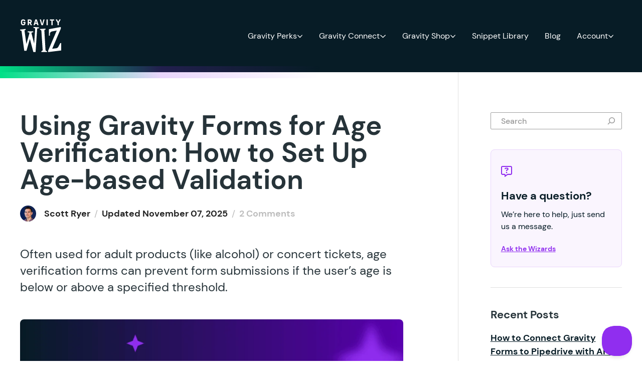

--- FILE ---
content_type: text/html; charset=UTF-8
request_url: https://gravitywiz.com/gravity-forms-age-verification/
body_size: 37146
content:
<!doctype html>
<html lang="en-US">
  <head>
    <meta charset="utf-8">
<script>
var gform;gform||(document.addEventListener("gform_main_scripts_loaded",function(){gform.scriptsLoaded=!0}),document.addEventListener("gform/theme/scripts_loaded",function(){gform.themeScriptsLoaded=!0}),window.addEventListener("DOMContentLoaded",function(){gform.domLoaded=!0}),gform={domLoaded:!1,scriptsLoaded:!1,themeScriptsLoaded:!1,isFormEditor:()=>"function"==typeof InitializeEditor,callIfLoaded:function(o){return!(!gform.domLoaded||!gform.scriptsLoaded||!gform.themeScriptsLoaded&&!gform.isFormEditor()||(gform.isFormEditor()&&console.warn("The use of gform.initializeOnLoaded() is deprecated in the form editor context and will be removed in Gravity Forms 3.1."),o(),0))},initializeOnLoaded:function(o){gform.callIfLoaded(o)||(document.addEventListener("gform_main_scripts_loaded",()=>{gform.scriptsLoaded=!0,gform.callIfLoaded(o)}),document.addEventListener("gform/theme/scripts_loaded",()=>{gform.themeScriptsLoaded=!0,gform.callIfLoaded(o)}),window.addEventListener("DOMContentLoaded",()=>{gform.domLoaded=!0,gform.callIfLoaded(o)}))},hooks:{action:{},filter:{}},addAction:function(o,r,e,t){gform.addHook("action",o,r,e,t)},addFilter:function(o,r,e,t){gform.addHook("filter",o,r,e,t)},doAction:function(o){gform.doHook("action",o,arguments)},applyFilters:function(o){return gform.doHook("filter",o,arguments)},removeAction:function(o,r){gform.removeHook("action",o,r)},removeFilter:function(o,r,e){gform.removeHook("filter",o,r,e)},addHook:function(o,r,e,t,n){null==gform.hooks[o][r]&&(gform.hooks[o][r]=[]);var d=gform.hooks[o][r];null==n&&(n=r+"_"+d.length),gform.hooks[o][r].push({tag:n,callable:e,priority:t=null==t?10:t})},doHook:function(r,o,e){var t;if(e=Array.prototype.slice.call(e,1),null!=gform.hooks[r][o]&&((o=gform.hooks[r][o]).sort(function(o,r){return o.priority-r.priority}),o.forEach(function(o){"function"!=typeof(t=o.callable)&&(t=window[t]),"action"==r?t.apply(null,e):e[0]=t.apply(null,e)})),"filter"==r)return e[0]},removeHook:function(o,r,t,n){var e;null!=gform.hooks[o][r]&&(e=(e=gform.hooks[o][r]).filter(function(o,r,e){return!!(null!=n&&n!=o.tag||null!=t&&t!=o.priority)}),gform.hooks[o][r]=e)}});
</script>

    <meta name="viewport" content="width=device-width, initial-scale=1">
    <meta name='robots' content='index, follow, max-image-preview:large, max-snippet:-1, max-video-preview:-1' />
	<style>img:is([sizes="auto" i], [sizes^="auto," i]) { contain-intrinsic-size: 3000px 1500px }</style>
		<!-- Pixel Cat Facebook Pixel Code -->
	<script data-type="lazy" data-src="[data-uri]"></script>
	<!-- DO NOT MODIFY -->
	<!-- End Facebook Pixel Code -->
	<link rel="preload" href="https://gravitywiz.com/app/themes/gravitywiz/public/fonts/dm-sans-v11-latin-500.87a1af.woff2" as="font" crossorigin><link rel="preload" href="https://gravitywiz.com/app/themes/gravitywiz/public/fonts/dm-sans-v11-latin-700.fe8484.woff2" as="font" crossorigin>
	<!-- This site is optimized with the Yoast SEO Premium plugin v26.2 (Yoast SEO v26.2) - https://yoast.com/wordpress/plugins/seo/ -->
	<title>Age Verification Forms in Gravity Forms: A Step by Step Guide</title>
	<meta name="description" content="Learn how to set up a Gravity Forms age verification process using age-based validation and conditional logic, step by step." />
	<link rel="canonical" href="https://gravitywiz.com/gravity-forms-age-verification/" />
	<meta property="og:locale" content="en_US" />
	<meta property="og:type" content="article" />
	<meta property="og:title" content="Using Gravity Forms for Age Verification: How to Set Up Age-based Validation" />
	<meta property="og:description" content="Learn how to set up a Gravity Forms age verification process using age-based validation and conditional logic, step by step." />
	<meta property="og:url" content="https://gravitywiz.com/gravity-forms-age-verification/" />
	<meta property="og:site_name" content="Gravity Wiz" />
	<meta property="article:publisher" content="https://www.facebook.com/gravitywiz/" />
	<meta property="article:published_time" content="2022-04-27T09:05:20+00:00" />
	<meta property="article:modified_time" content="2025-11-07T21:46:05+00:00" />
	<meta property="og:image" content="https://gravitywiz.com/app/uploads/2022/04/gpdtc-age-based-validation-gravity-forms-blog.png" />
	<meta property="og:image:width" content="1200" />
	<meta property="og:image:height" content="630" />
	<meta property="og:image:type" content="image/png" />
	<meta name="author" content="Scott Ryer" />
	<meta name="twitter:card" content="summary_large_image" />
	<meta name="twitter:creator" content="@gravitywiz" />
	<meta name="twitter:site" content="@gravitywiz" />
	<meta name="twitter:label1" content="Written by" />
	<meta name="twitter:data1" content="Scott Ryer" />
	<meta name="twitter:label2" content="Est. reading time" />
	<meta name="twitter:data2" content="4 minutes" />
	<script type="application/ld+json" class="yoast-schema-graph">{"@context":"https://schema.org","@graph":[{"@type":"Article","@id":"https://gravitywiz.com/gravity-forms-age-verification/#article","isPartOf":{"@id":"https://gravitywiz.com/gravity-forms-age-verification/"},"author":{"name":"Scott Ryer","@id":"https://gravitywiz.com/#/schema/person/793bfd412a9abd53aa814d0e9b144979"},"headline":"Using Gravity Forms for Age Verification: How to Set Up Age-based Validation","datePublished":"2022-04-27T09:05:20+00:00","dateModified":"2025-11-07T21:46:05+00:00","mainEntityOfPage":{"@id":"https://gravitywiz.com/gravity-forms-age-verification/"},"wordCount":720,"commentCount":2,"publisher":{"@id":"https://gravitywiz.com/#organization"},"image":{"@id":"https://gravitywiz.com/gravity-forms-age-verification/#primaryimage"},"thumbnailUrl":"https://gravitywiz.com/app/uploads/2022/04/gpdtc-age-based-validation-gravity-forms-blog.png","keywords":["gp date time calculator"],"articleSection":["How To"],"inLanguage":"en-US","potentialAction":[{"@type":"CommentAction","name":"Comment","target":["https://gravitywiz.com/gravity-forms-age-verification/#respond"]}]},{"@type":"WebPage","@id":"https://gravitywiz.com/gravity-forms-age-verification/","url":"https://gravitywiz.com/gravity-forms-age-verification/","name":"Age Verification Forms in Gravity Forms: A Step by Step Guide","isPartOf":{"@id":"https://gravitywiz.com/#website"},"primaryImageOfPage":{"@id":"https://gravitywiz.com/gravity-forms-age-verification/#primaryimage"},"image":{"@id":"https://gravitywiz.com/gravity-forms-age-verification/#primaryimage"},"thumbnailUrl":"https://gravitywiz.com/app/uploads/2022/04/gpdtc-age-based-validation-gravity-forms-blog.png","datePublished":"2022-04-27T09:05:20+00:00","dateModified":"2025-11-07T21:46:05+00:00","description":"Learn how to set up a Gravity Forms age verification process using age-based validation and conditional logic, step by step.","breadcrumb":{"@id":"https://gravitywiz.com/gravity-forms-age-verification/#breadcrumb"},"inLanguage":"en-US","potentialAction":[{"@type":"ReadAction","target":["https://gravitywiz.com/gravity-forms-age-verification/"]}]},{"@type":"ImageObject","inLanguage":"en-US","@id":"https://gravitywiz.com/gravity-forms-age-verification/#primaryimage","url":"https://gravitywiz.com/app/uploads/2022/04/gpdtc-age-based-validation-gravity-forms-blog.png","contentUrl":"https://gravitywiz.com/app/uploads/2022/04/gpdtc-age-based-validation-gravity-forms-blog.png","width":1200,"height":630},{"@type":"BreadcrumbList","@id":"https://gravitywiz.com/gravity-forms-age-verification/#breadcrumb","itemListElement":[{"@type":"ListItem","position":1,"name":"Blog","item":"https://gravitywiz.com/blog/"},{"@type":"ListItem","position":2,"name":"Using Gravity Forms for Age Verification: How to Set Up Age-based Validation"}]},{"@type":"WebSite","@id":"https://gravitywiz.com/#website","url":"https://gravitywiz.com/","name":"Gravity Wiz","description":"Magically enhanced tutorials, snippets and plugins for Gravity Forms!","publisher":{"@id":"https://gravitywiz.com/#organization"},"alternateName":"Gravity Wiz","potentialAction":[{"@type":"SearchAction","target":{"@type":"EntryPoint","urlTemplate":"https://gravitywiz.com/?s={search_term_string}"},"query-input":{"@type":"PropertyValueSpecification","valueRequired":true,"valueName":"search_term_string"}}],"inLanguage":"en-US"},{"@type":"Organization","@id":"https://gravitywiz.com/#organization","name":"Gravity Wiz","url":"https://gravitywiz.com/","logo":{"@type":"ImageObject","inLanguage":"en-US","@id":"https://gravitywiz.com/#/schema/logo/image/","url":"https://gravitywiz.com/app/uploads/2024/02/gwiz-purple-gradient.png","contentUrl":"https://gravitywiz.com/app/uploads/2024/02/gwiz-purple-gradient.png","width":753,"height":604,"caption":"Gravity Wiz"},"image":{"@id":"https://gravitywiz.com/#/schema/logo/image/"},"sameAs":["https://www.facebook.com/gravitywiz/","https://x.com/gravitywiz"]},{"@type":"Person","@id":"https://gravitywiz.com/#/schema/person/793bfd412a9abd53aa814d0e9b144979","name":"Scott Ryer","image":{"@type":"ImageObject","inLanguage":"en-US","@id":"https://gravitywiz.com/#/schema/person/image/","url":"https://secure.gravatar.com/avatar/6bdb31e54f5e6127658c6893c954a610cf3abe9c159a536c8be804495098c984?s=96&d=mm&r=pg","contentUrl":"https://secure.gravatar.com/avatar/6bdb31e54f5e6127658c6893c954a610cf3abe9c159a536c8be804495098c984?s=96&d=mm&r=pg","caption":"Scott Ryer"},"description":"Scott is passionate about the customer experience. He's spent the last two decades obsessing over customer education, customer experience, and new ways to help customers achieve their goals. For the last 5 years, his wand has been trained on Gravity Forms and Gravity Wiz, helping customers build forms, design applications, and solve difficult problems.","jobTitle":"Head of Support","worksFor":"Gravity Wiz","url":"https://gravitywiz.com/author/scott-ryer/"}]}</script>
	<!-- / Yoast SEO Premium plugin. -->


<link rel="alternate" type="application/rss+xml" title="Gravity Wiz &raquo; Using Gravity Forms for Age Verification: How to Set Up Age-based Validation Comments Feed" href="https://gravitywiz.com/gravity-forms-age-verification/feed/" />
		<script async data-type="lazy" data-src="https://www.googletagmanager.com/gtag/js?id=AW-345877256"></script>
		<script>
			window.dataLayer = window.dataLayer || [];
			function gtag(){dataLayer.push(arguments);}
			gtag('js', new Date());

			gtag('config', 'AW-345877256', {allow_enhanced_conversions: true});
		</script>
				<script data-type="lazy" data-src="[data-uri]"></script>
		<script>
window._wpemojiSettings = {"baseUrl":"https:\/\/s.w.org\/images\/core\/emoji\/16.0.1\/72x72\/","ext":".png","svgUrl":"https:\/\/s.w.org\/images\/core\/emoji\/16.0.1\/svg\/","svgExt":".svg","source":{"concatemoji":"https:\/\/gravitywiz.com\/wp\/wp-includes\/js\/wp-emoji-release.min.js?ver=6.8.3"}};
/*! This file is auto-generated */
!function(s,n){var o,i,e;function c(e){try{var t={supportTests:e,timestamp:(new Date).valueOf()};sessionStorage.setItem(o,JSON.stringify(t))}catch(e){}}function p(e,t,n){e.clearRect(0,0,e.canvas.width,e.canvas.height),e.fillText(t,0,0);var t=new Uint32Array(e.getImageData(0,0,e.canvas.width,e.canvas.height).data),a=(e.clearRect(0,0,e.canvas.width,e.canvas.height),e.fillText(n,0,0),new Uint32Array(e.getImageData(0,0,e.canvas.width,e.canvas.height).data));return t.every(function(e,t){return e===a[t]})}function u(e,t){e.clearRect(0,0,e.canvas.width,e.canvas.height),e.fillText(t,0,0);for(var n=e.getImageData(16,16,1,1),a=0;a<n.data.length;a++)if(0!==n.data[a])return!1;return!0}function f(e,t,n,a){switch(t){case"flag":return n(e,"\ud83c\udff3\ufe0f\u200d\u26a7\ufe0f","\ud83c\udff3\ufe0f\u200b\u26a7\ufe0f")?!1:!n(e,"\ud83c\udde8\ud83c\uddf6","\ud83c\udde8\u200b\ud83c\uddf6")&&!n(e,"\ud83c\udff4\udb40\udc67\udb40\udc62\udb40\udc65\udb40\udc6e\udb40\udc67\udb40\udc7f","\ud83c\udff4\u200b\udb40\udc67\u200b\udb40\udc62\u200b\udb40\udc65\u200b\udb40\udc6e\u200b\udb40\udc67\u200b\udb40\udc7f");case"emoji":return!a(e,"\ud83e\udedf")}return!1}function g(e,t,n,a){var r="undefined"!=typeof WorkerGlobalScope&&self instanceof WorkerGlobalScope?new OffscreenCanvas(300,150):s.createElement("canvas"),o=r.getContext("2d",{willReadFrequently:!0}),i=(o.textBaseline="top",o.font="600 32px Arial",{});return e.forEach(function(e){i[e]=t(o,e,n,a)}),i}function t(e){var t=s.createElement("script");t.src=e,t.defer=!0,s.head.appendChild(t)}"undefined"!=typeof Promise&&(o="wpEmojiSettingsSupports",i=["flag","emoji"],n.supports={everything:!0,everythingExceptFlag:!0},e=new Promise(function(e){s.addEventListener("DOMContentLoaded",e,{once:!0})}),new Promise(function(t){var n=function(){try{var e=JSON.parse(sessionStorage.getItem(o));if("object"==typeof e&&"number"==typeof e.timestamp&&(new Date).valueOf()<e.timestamp+604800&&"object"==typeof e.supportTests)return e.supportTests}catch(e){}return null}();if(!n){if("undefined"!=typeof Worker&&"undefined"!=typeof OffscreenCanvas&&"undefined"!=typeof URL&&URL.createObjectURL&&"undefined"!=typeof Blob)try{var e="postMessage("+g.toString()+"("+[JSON.stringify(i),f.toString(),p.toString(),u.toString()].join(",")+"));",a=new Blob([e],{type:"text/javascript"}),r=new Worker(URL.createObjectURL(a),{name:"wpTestEmojiSupports"});return void(r.onmessage=function(e){c(n=e.data),r.terminate(),t(n)})}catch(e){}c(n=g(i,f,p,u))}t(n)}).then(function(e){for(var t in e)n.supports[t]=e[t],n.supports.everything=n.supports.everything&&n.supports[t],"flag"!==t&&(n.supports.everythingExceptFlag=n.supports.everythingExceptFlag&&n.supports[t]);n.supports.everythingExceptFlag=n.supports.everythingExceptFlag&&!n.supports.flag,n.DOMReady=!1,n.readyCallback=function(){n.DOMReady=!0}}).then(function(){return e}).then(function(){var e;n.supports.everything||(n.readyCallback(),(e=n.source||{}).concatemoji?t(e.concatemoji):e.wpemoji&&e.twemoji&&(t(e.twemoji),t(e.wpemoji)))}))}((window,document),window._wpemojiSettings);
</script>
<link rel='stylesheet' id='kadence-conversions-css' href='https://gravitywiz.com/app/plugins/kadence-conversions/assets/kadence-conversions.css?ver=1.1.1' media='all' />
<link rel='stylesheet' id='kadence-blocks-rowlayout-css' href='https://gravitywiz.com/app/plugins/kadence-blocks/dist/style-blocks-rowlayout.css?ver=3.5.26' media='all' />
<link rel='stylesheet' id='kadence-blocks-column-css' href='https://gravitywiz.com/app/plugins/kadence-blocks/dist/style-blocks-column.css?ver=3.5.26' media='all' />
<style id='wp-emoji-styles-inline-css'>

	img.wp-smiley, img.emoji {
		display: inline !important;
		border: none !important;
		box-shadow: none !important;
		height: 1em !important;
		width: 1em !important;
		margin: 0 0.07em !important;
		vertical-align: -0.1em !important;
		background: none !important;
		padding: 0 !important;
	}
</style>
<link rel='stylesheet' id='wp-block-library-css' href='https://gravitywiz.com/wp/wp-includes/css/dist/block-library/style.min.css?ver=6.8.3' media='all' />
<style id='safe-svg-svg-icon-style-inline-css'>
.safe-svg-cover{text-align:center}.safe-svg-cover .safe-svg-inside{display:inline-block;max-width:100%}.safe-svg-cover svg{height:100%;max-height:100%;max-width:100%;width:100%}

</style>
<style id='createwithrani-superlist-block-style-inline-css'>
.wp-block-createwithrani-superlist-block{--listItemWidth:var( --wp--custom--superlist-block--list-settings--width,250px );--textColor:var(--wp--custom--superlist-block--color--text,inherit);--linkColor:var(--wp--custom--superlist-block--color--link,inherit);--backgroundColor:var( --wp--custom--superlist-block--color--background,inherit );--fontSize:var( --wp--custom--superlist-block--typography--font-size,inherit );--fontFamily:var( --wp--custom--superlist-block--typography--font-family,inherit );--lineHeight:var( --wp--custom--superlist-block--typography--line-height,inherit );--textTransform:var( --wp--custom--superlist-block--typography--text-transform,inherit );--fontWeight:var( --wp--custom--superlist-block--typography--font-weight,inherit );--margin:var(--wp--custom--superlist-block--spacing--margin,inherit);--padding:var(--wp--custom--superlist-block--spacing--padding,inherit);background-color:var(--backgroundColor);color:var(--textColor);font-family:var(--fontFamily);font-size:var(--fontSize);font-weight:var(--fontWeight);line-height:var(--lineHeight);margin:var(--margin);padding:var(--padding);text-transform:var(--textTransform)}.wp-block-createwithrani-superlist-block a{color:var(--linkColor)}.wp-block-createwithrani-superlist-block.horizontal{display:grid;gap:2rem;grid-template-columns:repeat(auto-fill,minmax(var(--listItemWidth),1fr));grid-template-rows:auto}.wp-block-createwithrani-superlist-block.none{list-style:none}.wp-block-createwithrani-superlist-block.none li{margin-bottom:0;margin-top:0}.wp-block-createwithrani-superlist-block.is-vertically-aligned-center{align-items:center}.wp-block-createwithrani-superlist-block.is-vertically-aligned-top{align-items:flex-start}.wp-block-createwithrani-superlist-block.is-vertically-aligned-bottom{align-items:flex-end}:not(li)>ul.wp-block-createwithrani-superlist-block{-webkit-padding-start:0;-webkit-margin-start:0;margin-inline-start:0;padding-inline-start:0}:not(li)>ul.wp-block-createwithrani-superlist-block li,ul.wp-block-createwithrani-superlist-block li{flex:1}

</style>
<style id='createwithrani-superlist-item-style-inline-css'>
.wp-block-createwithrani-superlist-item{--textColor:var(--wp--custom--superlist-item--color--text,inherit);--linkColor:var(--wp--custom--superlist-item--color--link,inherit);--backgroundColor:var( --wp--custom--superlist-item--color--background-color,inherit );--fontSize:var(--wp--custom--superlist-item--typography--font-size,inherit);--fontFamily:var( --wp--custom--superlist-item--typography--font-family,inherit );--lineHeight:var( --wp--custom--superlist-item--typography--line-height,inherit );--textTransform:var( --wp--custom--superlist-item--typography--text-transform,inherit );--fontWeight:var( --wp--custom--superlist-item--typography--font-weight,inherit );--margin:var(--wp--custom--superlist-item--spacing--margin,inherit);--padding:var(--wp--custom--superlist-item--spacing--padding,inherit);background-color:var(--backgroundColor);color:var(--textColor);font-family:var(--fontFamily);font-size:var(--fontSize);font-weight:var(--fontWeight);line-height:var(--lineHeight);margin:var(--margin);padding:var(--padding);text-transform:var(--textTransform)}.wp-block-createwithrani-superlist-item a{color:var(--linkColor)}

</style>
<link rel='stylesheet' id='edd-blocks-css' href='https://gravitywiz.com/app/plugins/easy-digital-downloads-pro/includes/blocks/assets/css/edd-blocks.css?ver=3.3.9' media='all' />
<style id='global-styles-inline-css'>
:root{--wp--preset--aspect-ratio--square: 1;--wp--preset--aspect-ratio--4-3: 4/3;--wp--preset--aspect-ratio--3-4: 3/4;--wp--preset--aspect-ratio--3-2: 3/2;--wp--preset--aspect-ratio--2-3: 2/3;--wp--preset--aspect-ratio--16-9: 16/9;--wp--preset--aspect-ratio--9-16: 9/16;--wp--preset--color--black: #000;--wp--preset--color--cyan-bluish-gray: #abb8c3;--wp--preset--color--white: #fff;--wp--preset--color--pale-pink: #f78da7;--wp--preset--color--vivid-red: #cf2e2e;--wp--preset--color--luminous-vivid-orange: #ff6900;--wp--preset--color--luminous-vivid-amber: #fcb900;--wp--preset--color--light-green-cyan: #7bdcb5;--wp--preset--color--vivid-green-cyan: #00d084;--wp--preset--color--pale-cyan-blue: #8ed1fc;--wp--preset--color--vivid-cyan-blue: #0693e3;--wp--preset--color--vivid-purple: #9b51e0;--wp--preset--color--gray-50: #fafafa;--wp--preset--color--gray-100: #f5f5f5;--wp--preset--color--gray-200: #eeeeee;--wp--preset--color--gray-300: #e0e0e0;--wp--preset--color--gray-400: #bdbdbd;--wp--preset--color--gray-500: #9e9e9e;--wp--preset--color--gray-600: #757575;--wp--preset--color--gray-700: #616161;--wp--preset--color--gray-800: #263339;--wp--preset--color--gray-900: #212121;--wp--preset--color--purple-50: #faf5fe;--wp--preset--color--purple-75: #ede8f6;--wp--preset--color--purple-100: #e9d5fc;--wp--preset--color--purple-200: #d3abf9;--wp--preset--color--purple-300: #bc82f5;--wp--preset--color--purple-400: #a658f2;--wp--preset--color--purple-500: #902eef;--wp--preset--color--purple-600: #7325bf;--wp--preset--color--purple-700: #561c8f;--wp--preset--color--purple-800: #3a1260;--wp--preset--color--purple-900: #1d0930;--wp--preset--color--green-50: #f2fef9;--wp--preset--color--green-100: #ccf9e7;--wp--preset--color--green-200: #99f3cf;--wp--preset--color--green-300: #66ecb7;--wp--preset--color--green-400: #33e69f;--wp--preset--color--green-500: #00e087;--wp--preset--color--green-600: #00b36c;--wp--preset--color--green-700: #008651;--wp--preset--color--green-800: #005a36;--wp--preset--color--green-900: #071c26;--wp--preset--color--blue-50: #e5fcff;--wp--preset--color--blue-100: #ccf8ff;--wp--preset--color--blue-200: #85efff;--wp--preset--color--blue-300: #0fdfff;--wp--preset--color--blue-400: #00c7e6;--wp--preset--color--blue-500: #00adc6;--wp--preset--color--blue-600: #009bb3;--wp--preset--color--blue-700: #00899e;--wp--preset--color--blue-800: #007385;--wp--preset--color--blue-900: #005461;--wp--preset--color--blue-950: #0B434C;--wp--preset--color--scarlet-50: #fff0f0;--wp--preset--color--scarlet-100: #ffe5e5;--wp--preset--color--scarlet-200: #ffc7c7;--wp--preset--color--scarlet-300: #ff9999;--wp--preset--color--scarlet-400: #ff5b5b;--wp--preset--color--scarlet-500: #ff3d3d;--wp--preset--color--scarlet-600: #fa0000;--wp--preset--color--scarlet-700: #db0000;--wp--preset--color--scarlet-800: #b80000;--wp--preset--color--scarlet-900: #850000;--wp--preset--color--scarlet-950: #570000;--wp--preset--color--error-50: #fef9fa;--wp--preset--color--error-100: #fceaed;--wp--preset--color--error-200: #f9d4dB;--wp--preset--color--error-300: #ec7f92;--wp--preset--color--error-400: #e23f5c;--wp--preset--color--error-500: #df2a4a;--wp--preset--color--error-600: #b2223b;--wp--preset--color--error-700: #86192c;--wp--preset--color--error-800: #430d16;--wp--preset--color--error-900: #2d080f;--wp--preset--color--warning-50: #fffcf7;--wp--preset--color--warning-100: #fef4e5;--wp--preset--color--warning-200: #fbdeb2;--wp--preset--color--warning-300: #f7bd66;--wp--preset--color--warning-400: #f39c19;--wp--preset--color--warning-500: #f29100;--wp--preset--color--warning-600: #db7500;--wp--preset--color--warning-700: #943400;--wp--preset--color--warning-800: #641700;--wp--preset--color--warning-900: #320600;--wp--preset--color--success-50: #f8fbfa;--wp--preset--color--success-100: #e7f3ee;--wp--preset--color--success-200: #b7dccc;--wp--preset--color--success-300: #6fb99a;--wp--preset--color--success-400: #3fa178;--wp--preset--color--success-500: #0f8a56;--wp--preset--color--success-600: #0c6e45;--wp--preset--color--success-700: #07452b;--wp--preset--color--success-800: #031c11;--wp--preset--color--success-900: #020e09;--wp--preset--color--bm-100: #FFF2F4;--wp--preset--color--bm-400: #FE2C55;--wp--preset--color--bm-500: #E13455;--wp--preset--color--pearly: #bf60a1;--wp--preset--color--lavender: #d4b3fe;--wp--preset--gradient--vivid-cyan-blue-to-vivid-purple: linear-gradient(135deg,rgba(6,147,227,1) 0%,rgb(155,81,224) 100%);--wp--preset--gradient--light-green-cyan-to-vivid-green-cyan: linear-gradient(135deg,rgb(122,220,180) 0%,rgb(0,208,130) 100%);--wp--preset--gradient--luminous-vivid-amber-to-luminous-vivid-orange: linear-gradient(135deg,rgba(252,185,0,1) 0%,rgba(255,105,0,1) 100%);--wp--preset--gradient--luminous-vivid-orange-to-vivid-red: linear-gradient(135deg,rgba(255,105,0,1) 0%,rgb(207,46,46) 100%);--wp--preset--gradient--very-light-gray-to-cyan-bluish-gray: linear-gradient(135deg,rgb(238,238,238) 0%,rgb(169,184,195) 100%);--wp--preset--gradient--cool-to-warm-spectrum: linear-gradient(135deg,rgb(74,234,220) 0%,rgb(151,120,209) 20%,rgb(207,42,186) 40%,rgb(238,44,130) 60%,rgb(251,105,98) 80%,rgb(254,248,76) 100%);--wp--preset--gradient--blush-light-purple: linear-gradient(135deg,rgb(255,206,236) 0%,rgb(152,150,240) 100%);--wp--preset--gradient--blush-bordeaux: linear-gradient(135deg,rgb(254,205,165) 0%,rgb(254,45,45) 50%,rgb(107,0,62) 100%);--wp--preset--gradient--luminous-dusk: linear-gradient(135deg,rgb(255,203,112) 0%,rgb(199,81,192) 50%,rgb(65,88,208) 100%);--wp--preset--gradient--pale-ocean: linear-gradient(135deg,rgb(255,245,203) 0%,rgb(182,227,212) 50%,rgb(51,167,181) 100%);--wp--preset--gradient--electric-grass: linear-gradient(135deg,rgb(202,248,128) 0%,rgb(113,206,126) 100%);--wp--preset--gradient--midnight: linear-gradient(135deg,rgb(2,3,129) 0%,rgb(40,116,252) 100%);--wp--preset--gradient--radial-gradient: radial-gradient(100% 373.02% at 0% 99.92%, #5A2DF0 52.08%, #B75DA6 99.99%, #B95EA4 100%);--wp--preset--gradient--purple-gradient: linear-gradient(45.77deg, #38199F 0%, #5A2DF0 68.23%);--wp--preset--gradient--spellbound-plum-radial: radial-gradient(71.94% 271.39% at 0% 99.92%, #081D27 0%, #902EEF 100%);--wp--preset--gradient--sorcerers-moss-radial: radial-gradient(53.4% 100% at 50% -0.04%, rgba(40, 73, 86, 0.75) 0%, rgba(7, 28, 38, 0.75) 100%), linear-gradient(0deg, #071C26, #071C26);--wp--preset--gradient--perks-glow-radial: radial-gradient(75% 50% at center bottom, rgba(0, 224, 135, 0.2), rgba(144, 46, 239, .075) 75%, rgba(144, 46, 239, 0)), #071C26;--wp--preset--gradient--connect-glow-radial: radial-gradient(75% 50% at center bottom, rgba(255, 61, 61, 0.3), rgba(7, 28, 38, 0.3) 100%), #071C26;--wp--preset--gradient--shop-glow-radial: radial-gradient(75% 50% at center bottom, rgba(0, 173, 198, 0.2), rgba(7, 28, 38, 0.2) 100%), #071C26;--wp--preset--gradient--perks-glow-big-radial: radial-gradient(100% 75% at 75% 100%, rgba(0, 224, 135, 0.2) 0%, rgba(7, 28, 38, 0) 100%), #071C26;--wp--preset--gradient--connect-glow-big-radial: radial-gradient(100% 75% at 25% 100%, rgba(255, 61, 61, 0.3) 0%, rgba(7, 28, 38, 0) 100%), #071C26;--wp--preset--gradient--shop-glow-big-radial: radial-gradient(100% 75% at 75% 100%, rgba(0, 173, 198, 0.3) 0%, rgba(8, 29, 39, 0) 100%), #071C26;--wp--preset--gradient--purple-magic-radial: radial-gradient(50% 75% at center bottom, rgba(144, 46, 239, 0.6) 0%, rgba(7, 28, 38, 0.8) 100%), #071C26;--wp--preset--gradient--black-magic-radial: radial-gradient(50% 75% at center bottom, rgba(255, 61, 61, 1) 0%, #000000 100%), #000000;--wp--preset--gradient--wiz-bundle-glow-radial: radial-gradient(49.31% 50% at 50.69% 100%, rgba(243, 156, 25, 0.32) 0%, rgba(144, 46, 239, 0) 100%), #071C26;--wp--preset--font-size--small: 13px;--wp--preset--font-size--medium: 20px;--wp--preset--font-size--large: 36px;--wp--preset--font-size--x-large: 42px;--wp--preset--font-size--xs: .75rem;--wp--preset--font-size--sm: .875rem;--wp--preset--font-size--base: 1rem;--wp--preset--font-size--lg: 1.125rem;--wp--preset--font-size--xl: 1.25rem;--wp--preset--font-size--2-xl: 1.375rem;--wp--preset--font-size--3-xl: 1.5rem;--wp--preset--font-size--4-xl: 1.75rem;--wp--preset--font-size--5-xl: 2rem;--wp--preset--font-size--6-xl: 3rem;--wp--preset--font-size--7-xl: 3.5rem;--wp--preset--font-size--8-xl: 4rem;--wp--preset--font-size--9-xl: 4.5rem;--wp--preset--font-size--10-xl: 5rem;--wp--preset--font-family--sans: "DM Sans", sans-serif;--wp--preset--spacing--20: 0.44rem;--wp--preset--spacing--30: 0.67rem;--wp--preset--spacing--40: 1rem;--wp--preset--spacing--50: 1.5rem;--wp--preset--spacing--60: 2.25rem;--wp--preset--spacing--70: 3.38rem;--wp--preset--spacing--80: 5.06rem;--wp--preset--spacing--1: .25rem;--wp--preset--spacing--2: .5rem;--wp--preset--spacing--3: .75rem;--wp--preset--spacing--4: 1rem;--wp--preset--spacing--6: 1.5rem;--wp--preset--spacing--8: 2rem;--wp--preset--spacing--10: 2.5rem;--wp--preset--spacing--12: 3rem;--wp--preset--spacing--14: 3.5rem;--wp--preset--spacing--16: 4rem;--wp--preset--spacing--24: 6rem;--wp--preset--spacing--28: 7rem;--wp--preset--spacing--32: 8rem;--wp--preset--shadow--natural: 6px 6px 9px rgba(0, 0, 0, 0.2);--wp--preset--shadow--deep: 12px 12px 50px rgba(0, 0, 0, 0.4);--wp--preset--shadow--sharp: 6px 6px 0px rgba(0, 0, 0, 0.2);--wp--preset--shadow--outlined: 6px 6px 0px -3px rgba(255, 255, 255, 1), 6px 6px rgba(0, 0, 0, 1);--wp--preset--shadow--crisp: 6px 6px 0px rgba(0, 0, 0, 1);}.wp-block-button .wp-block-button__link{--wp--preset--font-size--sm: .813rem;--wp--preset--font-size--md: 1rem;--wp--preset--font-size--lg: 1.125rem;}:root { --wp--style--global--content-size: 807px;--wp--style--global--wide-size: 1200px; }:where(body) { margin: 0; }.wp-site-blocks > .alignleft { float: left; margin-right: 2em; }.wp-site-blocks > .alignright { float: right; margin-left: 2em; }.wp-site-blocks > .aligncenter { justify-content: center; margin-left: auto; margin-right: auto; }:where(.wp-site-blocks) > * { margin-block-start: 24px; margin-block-end: 0; }:where(.wp-site-blocks) > :first-child { margin-block-start: 0; }:where(.wp-site-blocks) > :last-child { margin-block-end: 0; }:root { --wp--style--block-gap: 24px; }:root :where(.is-layout-flow) > :first-child{margin-block-start: 0;}:root :where(.is-layout-flow) > :last-child{margin-block-end: 0;}:root :where(.is-layout-flow) > *{margin-block-start: 24px;margin-block-end: 0;}:root :where(.is-layout-constrained) > :first-child{margin-block-start: 0;}:root :where(.is-layout-constrained) > :last-child{margin-block-end: 0;}:root :where(.is-layout-constrained) > *{margin-block-start: 24px;margin-block-end: 0;}:root :where(.is-layout-flex){gap: 24px;}:root :where(.is-layout-grid){gap: 24px;}.is-layout-flow > .alignleft{float: left;margin-inline-start: 0;margin-inline-end: 2em;}.is-layout-flow > .alignright{float: right;margin-inline-start: 2em;margin-inline-end: 0;}.is-layout-flow > .aligncenter{margin-left: auto !important;margin-right: auto !important;}.is-layout-constrained > .alignleft{float: left;margin-inline-start: 0;margin-inline-end: 2em;}.is-layout-constrained > .alignright{float: right;margin-inline-start: 2em;margin-inline-end: 0;}.is-layout-constrained > .aligncenter{margin-left: auto !important;margin-right: auto !important;}.is-layout-constrained > :where(:not(.alignleft):not(.alignright):not(.alignfull)){max-width: var(--wp--style--global--content-size);margin-left: auto !important;margin-right: auto !important;}.is-layout-constrained > .alignwide{max-width: var(--wp--style--global--wide-size);}body .is-layout-flex{display: flex;}.is-layout-flex{flex-wrap: wrap;align-items: center;}.is-layout-flex > :is(*, div){margin: 0;}body .is-layout-grid{display: grid;}.is-layout-grid > :is(*, div){margin: 0;}body{padding-top: 0px;padding-right: 0px;padding-bottom: 0px;padding-left: 0px;}a:where(:not(.wp-element-button)){text-decoration: underline;}:root :where(.wp-element-button, .wp-block-button__link){background-color: #32373c;border-width: 0;color: #fff;font-family: inherit;font-size: inherit;line-height: inherit;padding: calc(0.667em + 2px) calc(1.333em + 2px);text-decoration: none;}.has-black-color{color: var(--wp--preset--color--black) !important;}.has-cyan-bluish-gray-color{color: var(--wp--preset--color--cyan-bluish-gray) !important;}.has-white-color{color: var(--wp--preset--color--white) !important;}.has-pale-pink-color{color: var(--wp--preset--color--pale-pink) !important;}.has-vivid-red-color{color: var(--wp--preset--color--vivid-red) !important;}.has-luminous-vivid-orange-color{color: var(--wp--preset--color--luminous-vivid-orange) !important;}.has-luminous-vivid-amber-color{color: var(--wp--preset--color--luminous-vivid-amber) !important;}.has-light-green-cyan-color{color: var(--wp--preset--color--light-green-cyan) !important;}.has-vivid-green-cyan-color{color: var(--wp--preset--color--vivid-green-cyan) !important;}.has-pale-cyan-blue-color{color: var(--wp--preset--color--pale-cyan-blue) !important;}.has-vivid-cyan-blue-color{color: var(--wp--preset--color--vivid-cyan-blue) !important;}.has-vivid-purple-color{color: var(--wp--preset--color--vivid-purple) !important;}.has-gray-50-color{color: var(--wp--preset--color--gray-50) !important;}.has-gray-100-color{color: var(--wp--preset--color--gray-100) !important;}.has-gray-200-color{color: var(--wp--preset--color--gray-200) !important;}.has-gray-300-color{color: var(--wp--preset--color--gray-300) !important;}.has-gray-400-color{color: var(--wp--preset--color--gray-400) !important;}.has-gray-500-color{color: var(--wp--preset--color--gray-500) !important;}.has-gray-600-color{color: var(--wp--preset--color--gray-600) !important;}.has-gray-700-color{color: var(--wp--preset--color--gray-700) !important;}.has-gray-800-color{color: var(--wp--preset--color--gray-800) !important;}.has-gray-900-color{color: var(--wp--preset--color--gray-900) !important;}.has-purple-50-color{color: var(--wp--preset--color--purple-50) !important;}.has-purple-75-color{color: var(--wp--preset--color--purple-75) !important;}.has-purple-100-color{color: var(--wp--preset--color--purple-100) !important;}.has-purple-200-color{color: var(--wp--preset--color--purple-200) !important;}.has-purple-300-color{color: var(--wp--preset--color--purple-300) !important;}.has-purple-400-color{color: var(--wp--preset--color--purple-400) !important;}.has-purple-500-color{color: var(--wp--preset--color--purple-500) !important;}.has-purple-600-color{color: var(--wp--preset--color--purple-600) !important;}.has-purple-700-color{color: var(--wp--preset--color--purple-700) !important;}.has-purple-800-color{color: var(--wp--preset--color--purple-800) !important;}.has-purple-900-color{color: var(--wp--preset--color--purple-900) !important;}.has-green-50-color{color: var(--wp--preset--color--green-50) !important;}.has-green-100-color{color: var(--wp--preset--color--green-100) !important;}.has-green-200-color{color: var(--wp--preset--color--green-200) !important;}.has-green-300-color{color: var(--wp--preset--color--green-300) !important;}.has-green-400-color{color: var(--wp--preset--color--green-400) !important;}.has-green-500-color{color: var(--wp--preset--color--green-500) !important;}.has-green-600-color{color: var(--wp--preset--color--green-600) !important;}.has-green-700-color{color: var(--wp--preset--color--green-700) !important;}.has-green-800-color{color: var(--wp--preset--color--green-800) !important;}.has-green-900-color{color: var(--wp--preset--color--green-900) !important;}.has-blue-50-color{color: var(--wp--preset--color--blue-50) !important;}.has-blue-100-color{color: var(--wp--preset--color--blue-100) !important;}.has-blue-200-color{color: var(--wp--preset--color--blue-200) !important;}.has-blue-300-color{color: var(--wp--preset--color--blue-300) !important;}.has-blue-400-color{color: var(--wp--preset--color--blue-400) !important;}.has-blue-500-color{color: var(--wp--preset--color--blue-500) !important;}.has-blue-600-color{color: var(--wp--preset--color--blue-600) !important;}.has-blue-700-color{color: var(--wp--preset--color--blue-700) !important;}.has-blue-800-color{color: var(--wp--preset--color--blue-800) !important;}.has-blue-900-color{color: var(--wp--preset--color--blue-900) !important;}.has-blue-950-color{color: var(--wp--preset--color--blue-950) !important;}.has-scarlet-50-color{color: var(--wp--preset--color--scarlet-50) !important;}.has-scarlet-100-color{color: var(--wp--preset--color--scarlet-100) !important;}.has-scarlet-200-color{color: var(--wp--preset--color--scarlet-200) !important;}.has-scarlet-300-color{color: var(--wp--preset--color--scarlet-300) !important;}.has-scarlet-400-color{color: var(--wp--preset--color--scarlet-400) !important;}.has-scarlet-500-color{color: var(--wp--preset--color--scarlet-500) !important;}.has-scarlet-600-color{color: var(--wp--preset--color--scarlet-600) !important;}.has-scarlet-700-color{color: var(--wp--preset--color--scarlet-700) !important;}.has-scarlet-800-color{color: var(--wp--preset--color--scarlet-800) !important;}.has-scarlet-900-color{color: var(--wp--preset--color--scarlet-900) !important;}.has-scarlet-950-color{color: var(--wp--preset--color--scarlet-950) !important;}.has-error-50-color{color: var(--wp--preset--color--error-50) !important;}.has-error-100-color{color: var(--wp--preset--color--error-100) !important;}.has-error-200-color{color: var(--wp--preset--color--error-200) !important;}.has-error-300-color{color: var(--wp--preset--color--error-300) !important;}.has-error-400-color{color: var(--wp--preset--color--error-400) !important;}.has-error-500-color{color: var(--wp--preset--color--error-500) !important;}.has-error-600-color{color: var(--wp--preset--color--error-600) !important;}.has-error-700-color{color: var(--wp--preset--color--error-700) !important;}.has-error-800-color{color: var(--wp--preset--color--error-800) !important;}.has-error-900-color{color: var(--wp--preset--color--error-900) !important;}.has-warning-50-color{color: var(--wp--preset--color--warning-50) !important;}.has-warning-100-color{color: var(--wp--preset--color--warning-100) !important;}.has-warning-200-color{color: var(--wp--preset--color--warning-200) !important;}.has-warning-300-color{color: var(--wp--preset--color--warning-300) !important;}.has-warning-400-color{color: var(--wp--preset--color--warning-400) !important;}.has-warning-500-color{color: var(--wp--preset--color--warning-500) !important;}.has-warning-600-color{color: var(--wp--preset--color--warning-600) !important;}.has-warning-700-color{color: var(--wp--preset--color--warning-700) !important;}.has-warning-800-color{color: var(--wp--preset--color--warning-800) !important;}.has-warning-900-color{color: var(--wp--preset--color--warning-900) !important;}.has-success-50-color{color: var(--wp--preset--color--success-50) !important;}.has-success-100-color{color: var(--wp--preset--color--success-100) !important;}.has-success-200-color{color: var(--wp--preset--color--success-200) !important;}.has-success-300-color{color: var(--wp--preset--color--success-300) !important;}.has-success-400-color{color: var(--wp--preset--color--success-400) !important;}.has-success-500-color{color: var(--wp--preset--color--success-500) !important;}.has-success-600-color{color: var(--wp--preset--color--success-600) !important;}.has-success-700-color{color: var(--wp--preset--color--success-700) !important;}.has-success-800-color{color: var(--wp--preset--color--success-800) !important;}.has-success-900-color{color: var(--wp--preset--color--success-900) !important;}.has-bm-100-color{color: var(--wp--preset--color--bm-100) !important;}.has-bm-400-color{color: var(--wp--preset--color--bm-400) !important;}.has-bm-500-color{color: var(--wp--preset--color--bm-500) !important;}.has-pearly-color{color: var(--wp--preset--color--pearly) !important;}.has-lavender-color{color: var(--wp--preset--color--lavender) !important;}.has-black-background-color{background-color: var(--wp--preset--color--black) !important;}.has-cyan-bluish-gray-background-color{background-color: var(--wp--preset--color--cyan-bluish-gray) !important;}.has-white-background-color{background-color: var(--wp--preset--color--white) !important;}.has-pale-pink-background-color{background-color: var(--wp--preset--color--pale-pink) !important;}.has-vivid-red-background-color{background-color: var(--wp--preset--color--vivid-red) !important;}.has-luminous-vivid-orange-background-color{background-color: var(--wp--preset--color--luminous-vivid-orange) !important;}.has-luminous-vivid-amber-background-color{background-color: var(--wp--preset--color--luminous-vivid-amber) !important;}.has-light-green-cyan-background-color{background-color: var(--wp--preset--color--light-green-cyan) !important;}.has-vivid-green-cyan-background-color{background-color: var(--wp--preset--color--vivid-green-cyan) !important;}.has-pale-cyan-blue-background-color{background-color: var(--wp--preset--color--pale-cyan-blue) !important;}.has-vivid-cyan-blue-background-color{background-color: var(--wp--preset--color--vivid-cyan-blue) !important;}.has-vivid-purple-background-color{background-color: var(--wp--preset--color--vivid-purple) !important;}.has-gray-50-background-color{background-color: var(--wp--preset--color--gray-50) !important;}.has-gray-100-background-color{background-color: var(--wp--preset--color--gray-100) !important;}.has-gray-200-background-color{background-color: var(--wp--preset--color--gray-200) !important;}.has-gray-300-background-color{background-color: var(--wp--preset--color--gray-300) !important;}.has-gray-400-background-color{background-color: var(--wp--preset--color--gray-400) !important;}.has-gray-500-background-color{background-color: var(--wp--preset--color--gray-500) !important;}.has-gray-600-background-color{background-color: var(--wp--preset--color--gray-600) !important;}.has-gray-700-background-color{background-color: var(--wp--preset--color--gray-700) !important;}.has-gray-800-background-color{background-color: var(--wp--preset--color--gray-800) !important;}.has-gray-900-background-color{background-color: var(--wp--preset--color--gray-900) !important;}.has-purple-50-background-color{background-color: var(--wp--preset--color--purple-50) !important;}.has-purple-75-background-color{background-color: var(--wp--preset--color--purple-75) !important;}.has-purple-100-background-color{background-color: var(--wp--preset--color--purple-100) !important;}.has-purple-200-background-color{background-color: var(--wp--preset--color--purple-200) !important;}.has-purple-300-background-color{background-color: var(--wp--preset--color--purple-300) !important;}.has-purple-400-background-color{background-color: var(--wp--preset--color--purple-400) !important;}.has-purple-500-background-color{background-color: var(--wp--preset--color--purple-500) !important;}.has-purple-600-background-color{background-color: var(--wp--preset--color--purple-600) !important;}.has-purple-700-background-color{background-color: var(--wp--preset--color--purple-700) !important;}.has-purple-800-background-color{background-color: var(--wp--preset--color--purple-800) !important;}.has-purple-900-background-color{background-color: var(--wp--preset--color--purple-900) !important;}.has-green-50-background-color{background-color: var(--wp--preset--color--green-50) !important;}.has-green-100-background-color{background-color: var(--wp--preset--color--green-100) !important;}.has-green-200-background-color{background-color: var(--wp--preset--color--green-200) !important;}.has-green-300-background-color{background-color: var(--wp--preset--color--green-300) !important;}.has-green-400-background-color{background-color: var(--wp--preset--color--green-400) !important;}.has-green-500-background-color{background-color: var(--wp--preset--color--green-500) !important;}.has-green-600-background-color{background-color: var(--wp--preset--color--green-600) !important;}.has-green-700-background-color{background-color: var(--wp--preset--color--green-700) !important;}.has-green-800-background-color{background-color: var(--wp--preset--color--green-800) !important;}.has-green-900-background-color{background-color: var(--wp--preset--color--green-900) !important;}.has-blue-50-background-color{background-color: var(--wp--preset--color--blue-50) !important;}.has-blue-100-background-color{background-color: var(--wp--preset--color--blue-100) !important;}.has-blue-200-background-color{background-color: var(--wp--preset--color--blue-200) !important;}.has-blue-300-background-color{background-color: var(--wp--preset--color--blue-300) !important;}.has-blue-400-background-color{background-color: var(--wp--preset--color--blue-400) !important;}.has-blue-500-background-color{background-color: var(--wp--preset--color--blue-500) !important;}.has-blue-600-background-color{background-color: var(--wp--preset--color--blue-600) !important;}.has-blue-700-background-color{background-color: var(--wp--preset--color--blue-700) !important;}.has-blue-800-background-color{background-color: var(--wp--preset--color--blue-800) !important;}.has-blue-900-background-color{background-color: var(--wp--preset--color--blue-900) !important;}.has-blue-950-background-color{background-color: var(--wp--preset--color--blue-950) !important;}.has-scarlet-50-background-color{background-color: var(--wp--preset--color--scarlet-50) !important;}.has-scarlet-100-background-color{background-color: var(--wp--preset--color--scarlet-100) !important;}.has-scarlet-200-background-color{background-color: var(--wp--preset--color--scarlet-200) !important;}.has-scarlet-300-background-color{background-color: var(--wp--preset--color--scarlet-300) !important;}.has-scarlet-400-background-color{background-color: var(--wp--preset--color--scarlet-400) !important;}.has-scarlet-500-background-color{background-color: var(--wp--preset--color--scarlet-500) !important;}.has-scarlet-600-background-color{background-color: var(--wp--preset--color--scarlet-600) !important;}.has-scarlet-700-background-color{background-color: var(--wp--preset--color--scarlet-700) !important;}.has-scarlet-800-background-color{background-color: var(--wp--preset--color--scarlet-800) !important;}.has-scarlet-900-background-color{background-color: var(--wp--preset--color--scarlet-900) !important;}.has-scarlet-950-background-color{background-color: var(--wp--preset--color--scarlet-950) !important;}.has-error-50-background-color{background-color: var(--wp--preset--color--error-50) !important;}.has-error-100-background-color{background-color: var(--wp--preset--color--error-100) !important;}.has-error-200-background-color{background-color: var(--wp--preset--color--error-200) !important;}.has-error-300-background-color{background-color: var(--wp--preset--color--error-300) !important;}.has-error-400-background-color{background-color: var(--wp--preset--color--error-400) !important;}.has-error-500-background-color{background-color: var(--wp--preset--color--error-500) !important;}.has-error-600-background-color{background-color: var(--wp--preset--color--error-600) !important;}.has-error-700-background-color{background-color: var(--wp--preset--color--error-700) !important;}.has-error-800-background-color{background-color: var(--wp--preset--color--error-800) !important;}.has-error-900-background-color{background-color: var(--wp--preset--color--error-900) !important;}.has-warning-50-background-color{background-color: var(--wp--preset--color--warning-50) !important;}.has-warning-100-background-color{background-color: var(--wp--preset--color--warning-100) !important;}.has-warning-200-background-color{background-color: var(--wp--preset--color--warning-200) !important;}.has-warning-300-background-color{background-color: var(--wp--preset--color--warning-300) !important;}.has-warning-400-background-color{background-color: var(--wp--preset--color--warning-400) !important;}.has-warning-500-background-color{background-color: var(--wp--preset--color--warning-500) !important;}.has-warning-600-background-color{background-color: var(--wp--preset--color--warning-600) !important;}.has-warning-700-background-color{background-color: var(--wp--preset--color--warning-700) !important;}.has-warning-800-background-color{background-color: var(--wp--preset--color--warning-800) !important;}.has-warning-900-background-color{background-color: var(--wp--preset--color--warning-900) !important;}.has-success-50-background-color{background-color: var(--wp--preset--color--success-50) !important;}.has-success-100-background-color{background-color: var(--wp--preset--color--success-100) !important;}.has-success-200-background-color{background-color: var(--wp--preset--color--success-200) !important;}.has-success-300-background-color{background-color: var(--wp--preset--color--success-300) !important;}.has-success-400-background-color{background-color: var(--wp--preset--color--success-400) !important;}.has-success-500-background-color{background-color: var(--wp--preset--color--success-500) !important;}.has-success-600-background-color{background-color: var(--wp--preset--color--success-600) !important;}.has-success-700-background-color{background-color: var(--wp--preset--color--success-700) !important;}.has-success-800-background-color{background-color: var(--wp--preset--color--success-800) !important;}.has-success-900-background-color{background-color: var(--wp--preset--color--success-900) !important;}.has-bm-100-background-color{background-color: var(--wp--preset--color--bm-100) !important;}.has-bm-400-background-color{background-color: var(--wp--preset--color--bm-400) !important;}.has-bm-500-background-color{background-color: var(--wp--preset--color--bm-500) !important;}.has-pearly-background-color{background-color: var(--wp--preset--color--pearly) !important;}.has-lavender-background-color{background-color: var(--wp--preset--color--lavender) !important;}.has-black-border-color{border-color: var(--wp--preset--color--black) !important;}.has-cyan-bluish-gray-border-color{border-color: var(--wp--preset--color--cyan-bluish-gray) !important;}.has-white-border-color{border-color: var(--wp--preset--color--white) !important;}.has-pale-pink-border-color{border-color: var(--wp--preset--color--pale-pink) !important;}.has-vivid-red-border-color{border-color: var(--wp--preset--color--vivid-red) !important;}.has-luminous-vivid-orange-border-color{border-color: var(--wp--preset--color--luminous-vivid-orange) !important;}.has-luminous-vivid-amber-border-color{border-color: var(--wp--preset--color--luminous-vivid-amber) !important;}.has-light-green-cyan-border-color{border-color: var(--wp--preset--color--light-green-cyan) !important;}.has-vivid-green-cyan-border-color{border-color: var(--wp--preset--color--vivid-green-cyan) !important;}.has-pale-cyan-blue-border-color{border-color: var(--wp--preset--color--pale-cyan-blue) !important;}.has-vivid-cyan-blue-border-color{border-color: var(--wp--preset--color--vivid-cyan-blue) !important;}.has-vivid-purple-border-color{border-color: var(--wp--preset--color--vivid-purple) !important;}.has-gray-50-border-color{border-color: var(--wp--preset--color--gray-50) !important;}.has-gray-100-border-color{border-color: var(--wp--preset--color--gray-100) !important;}.has-gray-200-border-color{border-color: var(--wp--preset--color--gray-200) !important;}.has-gray-300-border-color{border-color: var(--wp--preset--color--gray-300) !important;}.has-gray-400-border-color{border-color: var(--wp--preset--color--gray-400) !important;}.has-gray-500-border-color{border-color: var(--wp--preset--color--gray-500) !important;}.has-gray-600-border-color{border-color: var(--wp--preset--color--gray-600) !important;}.has-gray-700-border-color{border-color: var(--wp--preset--color--gray-700) !important;}.has-gray-800-border-color{border-color: var(--wp--preset--color--gray-800) !important;}.has-gray-900-border-color{border-color: var(--wp--preset--color--gray-900) !important;}.has-purple-50-border-color{border-color: var(--wp--preset--color--purple-50) !important;}.has-purple-75-border-color{border-color: var(--wp--preset--color--purple-75) !important;}.has-purple-100-border-color{border-color: var(--wp--preset--color--purple-100) !important;}.has-purple-200-border-color{border-color: var(--wp--preset--color--purple-200) !important;}.has-purple-300-border-color{border-color: var(--wp--preset--color--purple-300) !important;}.has-purple-400-border-color{border-color: var(--wp--preset--color--purple-400) !important;}.has-purple-500-border-color{border-color: var(--wp--preset--color--purple-500) !important;}.has-purple-600-border-color{border-color: var(--wp--preset--color--purple-600) !important;}.has-purple-700-border-color{border-color: var(--wp--preset--color--purple-700) !important;}.has-purple-800-border-color{border-color: var(--wp--preset--color--purple-800) !important;}.has-purple-900-border-color{border-color: var(--wp--preset--color--purple-900) !important;}.has-green-50-border-color{border-color: var(--wp--preset--color--green-50) !important;}.has-green-100-border-color{border-color: var(--wp--preset--color--green-100) !important;}.has-green-200-border-color{border-color: var(--wp--preset--color--green-200) !important;}.has-green-300-border-color{border-color: var(--wp--preset--color--green-300) !important;}.has-green-400-border-color{border-color: var(--wp--preset--color--green-400) !important;}.has-green-500-border-color{border-color: var(--wp--preset--color--green-500) !important;}.has-green-600-border-color{border-color: var(--wp--preset--color--green-600) !important;}.has-green-700-border-color{border-color: var(--wp--preset--color--green-700) !important;}.has-green-800-border-color{border-color: var(--wp--preset--color--green-800) !important;}.has-green-900-border-color{border-color: var(--wp--preset--color--green-900) !important;}.has-blue-50-border-color{border-color: var(--wp--preset--color--blue-50) !important;}.has-blue-100-border-color{border-color: var(--wp--preset--color--blue-100) !important;}.has-blue-200-border-color{border-color: var(--wp--preset--color--blue-200) !important;}.has-blue-300-border-color{border-color: var(--wp--preset--color--blue-300) !important;}.has-blue-400-border-color{border-color: var(--wp--preset--color--blue-400) !important;}.has-blue-500-border-color{border-color: var(--wp--preset--color--blue-500) !important;}.has-blue-600-border-color{border-color: var(--wp--preset--color--blue-600) !important;}.has-blue-700-border-color{border-color: var(--wp--preset--color--blue-700) !important;}.has-blue-800-border-color{border-color: var(--wp--preset--color--blue-800) !important;}.has-blue-900-border-color{border-color: var(--wp--preset--color--blue-900) !important;}.has-blue-950-border-color{border-color: var(--wp--preset--color--blue-950) !important;}.has-scarlet-50-border-color{border-color: var(--wp--preset--color--scarlet-50) !important;}.has-scarlet-100-border-color{border-color: var(--wp--preset--color--scarlet-100) !important;}.has-scarlet-200-border-color{border-color: var(--wp--preset--color--scarlet-200) !important;}.has-scarlet-300-border-color{border-color: var(--wp--preset--color--scarlet-300) !important;}.has-scarlet-400-border-color{border-color: var(--wp--preset--color--scarlet-400) !important;}.has-scarlet-500-border-color{border-color: var(--wp--preset--color--scarlet-500) !important;}.has-scarlet-600-border-color{border-color: var(--wp--preset--color--scarlet-600) !important;}.has-scarlet-700-border-color{border-color: var(--wp--preset--color--scarlet-700) !important;}.has-scarlet-800-border-color{border-color: var(--wp--preset--color--scarlet-800) !important;}.has-scarlet-900-border-color{border-color: var(--wp--preset--color--scarlet-900) !important;}.has-scarlet-950-border-color{border-color: var(--wp--preset--color--scarlet-950) !important;}.has-error-50-border-color{border-color: var(--wp--preset--color--error-50) !important;}.has-error-100-border-color{border-color: var(--wp--preset--color--error-100) !important;}.has-error-200-border-color{border-color: var(--wp--preset--color--error-200) !important;}.has-error-300-border-color{border-color: var(--wp--preset--color--error-300) !important;}.has-error-400-border-color{border-color: var(--wp--preset--color--error-400) !important;}.has-error-500-border-color{border-color: var(--wp--preset--color--error-500) !important;}.has-error-600-border-color{border-color: var(--wp--preset--color--error-600) !important;}.has-error-700-border-color{border-color: var(--wp--preset--color--error-700) !important;}.has-error-800-border-color{border-color: var(--wp--preset--color--error-800) !important;}.has-error-900-border-color{border-color: var(--wp--preset--color--error-900) !important;}.has-warning-50-border-color{border-color: var(--wp--preset--color--warning-50) !important;}.has-warning-100-border-color{border-color: var(--wp--preset--color--warning-100) !important;}.has-warning-200-border-color{border-color: var(--wp--preset--color--warning-200) !important;}.has-warning-300-border-color{border-color: var(--wp--preset--color--warning-300) !important;}.has-warning-400-border-color{border-color: var(--wp--preset--color--warning-400) !important;}.has-warning-500-border-color{border-color: var(--wp--preset--color--warning-500) !important;}.has-warning-600-border-color{border-color: var(--wp--preset--color--warning-600) !important;}.has-warning-700-border-color{border-color: var(--wp--preset--color--warning-700) !important;}.has-warning-800-border-color{border-color: var(--wp--preset--color--warning-800) !important;}.has-warning-900-border-color{border-color: var(--wp--preset--color--warning-900) !important;}.has-success-50-border-color{border-color: var(--wp--preset--color--success-50) !important;}.has-success-100-border-color{border-color: var(--wp--preset--color--success-100) !important;}.has-success-200-border-color{border-color: var(--wp--preset--color--success-200) !important;}.has-success-300-border-color{border-color: var(--wp--preset--color--success-300) !important;}.has-success-400-border-color{border-color: var(--wp--preset--color--success-400) !important;}.has-success-500-border-color{border-color: var(--wp--preset--color--success-500) !important;}.has-success-600-border-color{border-color: var(--wp--preset--color--success-600) !important;}.has-success-700-border-color{border-color: var(--wp--preset--color--success-700) !important;}.has-success-800-border-color{border-color: var(--wp--preset--color--success-800) !important;}.has-success-900-border-color{border-color: var(--wp--preset--color--success-900) !important;}.has-bm-100-border-color{border-color: var(--wp--preset--color--bm-100) !important;}.has-bm-400-border-color{border-color: var(--wp--preset--color--bm-400) !important;}.has-bm-500-border-color{border-color: var(--wp--preset--color--bm-500) !important;}.has-pearly-border-color{border-color: var(--wp--preset--color--pearly) !important;}.has-lavender-border-color{border-color: var(--wp--preset--color--lavender) !important;}.has-vivid-cyan-blue-to-vivid-purple-gradient-background{background: var(--wp--preset--gradient--vivid-cyan-blue-to-vivid-purple) !important;}.has-light-green-cyan-to-vivid-green-cyan-gradient-background{background: var(--wp--preset--gradient--light-green-cyan-to-vivid-green-cyan) !important;}.has-luminous-vivid-amber-to-luminous-vivid-orange-gradient-background{background: var(--wp--preset--gradient--luminous-vivid-amber-to-luminous-vivid-orange) !important;}.has-luminous-vivid-orange-to-vivid-red-gradient-background{background: var(--wp--preset--gradient--luminous-vivid-orange-to-vivid-red) !important;}.has-very-light-gray-to-cyan-bluish-gray-gradient-background{background: var(--wp--preset--gradient--very-light-gray-to-cyan-bluish-gray) !important;}.has-cool-to-warm-spectrum-gradient-background{background: var(--wp--preset--gradient--cool-to-warm-spectrum) !important;}.has-blush-light-purple-gradient-background{background: var(--wp--preset--gradient--blush-light-purple) !important;}.has-blush-bordeaux-gradient-background{background: var(--wp--preset--gradient--blush-bordeaux) !important;}.has-luminous-dusk-gradient-background{background: var(--wp--preset--gradient--luminous-dusk) !important;}.has-pale-ocean-gradient-background{background: var(--wp--preset--gradient--pale-ocean) !important;}.has-electric-grass-gradient-background{background: var(--wp--preset--gradient--electric-grass) !important;}.has-midnight-gradient-background{background: var(--wp--preset--gradient--midnight) !important;}.has-radial-gradient-gradient-background{background: var(--wp--preset--gradient--radial-gradient) !important;}.has-purple-gradient-gradient-background{background: var(--wp--preset--gradient--purple-gradient) !important;}.has-spellbound-plum-radial-gradient-background{background: var(--wp--preset--gradient--spellbound-plum-radial) !important;}.has-sorcerers-moss-radial-gradient-background{background: var(--wp--preset--gradient--sorcerers-moss-radial) !important;}.has-perks-glow-radial-gradient-background{background: var(--wp--preset--gradient--perks-glow-radial) !important;}.has-connect-glow-radial-gradient-background{background: var(--wp--preset--gradient--connect-glow-radial) !important;}.has-shop-glow-radial-gradient-background{background: var(--wp--preset--gradient--shop-glow-radial) !important;}.has-perks-glow-big-radial-gradient-background{background: var(--wp--preset--gradient--perks-glow-big-radial) !important;}.has-connect-glow-big-radial-gradient-background{background: var(--wp--preset--gradient--connect-glow-big-radial) !important;}.has-shop-glow-big-radial-gradient-background{background: var(--wp--preset--gradient--shop-glow-big-radial) !important;}.has-purple-magic-radial-gradient-background{background: var(--wp--preset--gradient--purple-magic-radial) !important;}.has-black-magic-radial-gradient-background{background: var(--wp--preset--gradient--black-magic-radial) !important;}.has-wiz-bundle-glow-radial-gradient-background{background: var(--wp--preset--gradient--wiz-bundle-glow-radial) !important;}.has-small-font-size{font-size: var(--wp--preset--font-size--small) !important;}.has-medium-font-size{font-size: var(--wp--preset--font-size--medium) !important;}.has-large-font-size{font-size: var(--wp--preset--font-size--large) !important;}.has-x-large-font-size{font-size: var(--wp--preset--font-size--x-large) !important;}.has-xs-font-size{font-size: var(--wp--preset--font-size--xs) !important;}.has-sm-font-size{font-size: var(--wp--preset--font-size--sm) !important;}.has-base-font-size{font-size: var(--wp--preset--font-size--base) !important;}.has-lg-font-size{font-size: var(--wp--preset--font-size--lg) !important;}.has-xl-font-size{font-size: var(--wp--preset--font-size--xl) !important;}.has-2-xl-font-size{font-size: var(--wp--preset--font-size--2-xl) !important;}.has-3-xl-font-size{font-size: var(--wp--preset--font-size--3-xl) !important;}.has-4-xl-font-size{font-size: var(--wp--preset--font-size--4-xl) !important;}.has-5-xl-font-size{font-size: var(--wp--preset--font-size--5-xl) !important;}.has-6-xl-font-size{font-size: var(--wp--preset--font-size--6-xl) !important;}.has-7-xl-font-size{font-size: var(--wp--preset--font-size--7-xl) !important;}.has-8-xl-font-size{font-size: var(--wp--preset--font-size--8-xl) !important;}.has-9-xl-font-size{font-size: var(--wp--preset--font-size--9-xl) !important;}.has-10-xl-font-size{font-size: var(--wp--preset--font-size--10-xl) !important;}.has-sans-font-family{font-family: var(--wp--preset--font-family--sans) !important;}.wp-block-button .wp-block-button__link.has-sm-font-size{font-size: var(--wp--preset--font-size--sm) !important;}.wp-block-button .wp-block-button__link.has-md-font-size{font-size: var(--wp--preset--font-size--md) !important;}.wp-block-button .wp-block-button__link.has-lg-font-size{font-size: var(--wp--preset--font-size--lg) !important;}
:root :where(.wp-block-pullquote){font-size: 1.5em;line-height: 1.6;}
</style>
<link rel='stylesheet' id='affwp-forms-css' href='https://gravitywiz.com/app/plugins/affiliatewp/assets/css/forms.min.css?ver=2.27.8' media='all' />
<link rel='stylesheet' id='edd-recurring-css' href='https://gravitywiz.com/app/plugins/edd-recurring/assets/css/styles.css?ver=2.12.5.1' media='all' />
<style id='akismet-widget-style-inline-css'>

			.a-stats {
				--akismet-color-mid-green: #357b49;
				--akismet-color-white: #fff;
				--akismet-color-light-grey: #f6f7f7;

				max-width: 350px;
				width: auto;
			}

			.a-stats * {
				all: unset;
				box-sizing: border-box;
			}

			.a-stats strong {
				font-weight: 600;
			}

			.a-stats a.a-stats__link,
			.a-stats a.a-stats__link:visited,
			.a-stats a.a-stats__link:active {
				background: var(--akismet-color-mid-green);
				border: none;
				box-shadow: none;
				border-radius: 8px;
				color: var(--akismet-color-white);
				cursor: pointer;
				display: block;
				font-family: -apple-system, BlinkMacSystemFont, 'Segoe UI', 'Roboto', 'Oxygen-Sans', 'Ubuntu', 'Cantarell', 'Helvetica Neue', sans-serif;
				font-weight: 500;
				padding: 12px;
				text-align: center;
				text-decoration: none;
				transition: all 0.2s ease;
			}

			/* Extra specificity to deal with TwentyTwentyOne focus style */
			.widget .a-stats a.a-stats__link:focus {
				background: var(--akismet-color-mid-green);
				color: var(--akismet-color-white);
				text-decoration: none;
			}

			.a-stats a.a-stats__link:hover {
				filter: brightness(110%);
				box-shadow: 0 4px 12px rgba(0, 0, 0, 0.06), 0 0 2px rgba(0, 0, 0, 0.16);
			}

			.a-stats .count {
				color: var(--akismet-color-white);
				display: block;
				font-size: 1.5em;
				line-height: 1.4;
				padding: 0 13px;
				white-space: nowrap;
			}
		
</style>
<style id='kadence-blocks-global-variables-inline-css'>
:root {--global-kb-font-size-sm:clamp(0.8rem, 0.73rem + 0.217vw, 0.9rem);--global-kb-font-size-md:clamp(1.1rem, 0.995rem + 0.326vw, 1.25rem);--global-kb-font-size-lg:clamp(1.75rem, 1.576rem + 0.543vw, 2rem);--global-kb-font-size-xl:clamp(2.25rem, 1.728rem + 1.63vw, 3rem);--global-kb-font-size-xxl:clamp(2.5rem, 1.456rem + 3.26vw, 4rem);--global-kb-font-size-xxxl:clamp(2.75rem, 0.489rem + 7.065vw, 6rem);}:root {--global-palette1: #3182CE;--global-palette2: #2B6CB0;--global-palette3: #1A202C;--global-palette4: #2D3748;--global-palette5: #4A5568;--global-palette6: #718096;--global-palette7: #EDF2F7;--global-palette8: #F7FAFC;--global-palette9: #ffffff;}
</style>
<link rel='stylesheet' id='app/0-css' href='https://gravitywiz.com/app/themes/gravitywiz/public/css/app.a5a6c1.css' media='all' />
<style id='kadence_blocks_css-inline-css'>
.kb-row-layout-wrap.wp-block-kadence-rowlayout.kb-row-layout-id1017767_23d005-44{margin-bottom:0px;}.kb-row-layout-id1017767_23d005-44 > .kt-row-column-wrap{padding-top:25px;padding-bottom:0px;grid-template-columns:minmax(0, 1fr);}.kb-row-layout-id1017767_23d005-44 .kt-row-layout-bottom-sep{height:100px;}@media all and (max-width: 767px){.kb-row-layout-id1017767_23d005-44 > .kt-row-column-wrap{grid-template-columns:minmax(0, 1fr);}}.kadence-column1017767_afc1fe-f3 > .kt-inside-inner-col{padding-bottom:0px;}.kadence-column1017767_afc1fe-f3 > .kt-inside-inner-col{column-gap:var(--global-kb-gap-sm, 1rem);}.kadence-column1017767_afc1fe-f3 > .kt-inside-inner-col{flex-direction:column;}.kadence-column1017767_afc1fe-f3 > .kt-inside-inner-col > .aligncenter{width:100%;}.kadence-column1017767_afc1fe-f3{text-align:center;}.kadence-column1017767_afc1fe-f3, .kt-inside-inner-col > .kadence-column1017767_afc1fe-f3:not(.specificity){margin-bottom:0px;}@media all and (max-width: 1024px){.kadence-column1017767_afc1fe-f3 > .kt-inside-inner-col{flex-direction:column;justify-content:center;}}@media all and (max-width: 767px){.kadence-column1017767_afc1fe-f3 > .kt-inside-inner-col{flex-direction:column;justify-content:center;}}
</style>
<script src="https://gravitywiz.com/wp/wp-includes/js/jquery/jquery.min.js?ver=3.7.1" id="jquery-core-js"></script>
<script id="jquery-cookie-js-extra">
var affwp_scripts = {"ajaxurl":"https:\/\/gravitywiz.com\/wp\/wp-admin\/admin-ajax.php"};
</script>
<script src="https://gravitywiz.com/app/plugins/affiliatewp/assets/js/jquery.cookie.min.js?ver=1.4.0" id="jquery-cookie-js"></script>
<script id="affwp-tracking-js-extra">
var affwp_debug_vars = {"integrations":{"edd":"Easy Digital Downloads"},"version":"2.27.8","currency":"USD","ref_cookie":"affwp_ref","visit_cookie":"affwp_ref_visit_id","campaign_cookie":"affwp_campaign"};
</script>
<script src="https://gravitywiz.com/app/plugins/affiliatewp/assets/js/tracking.min.js?ver=2.27.8" id="affwp-tracking-js"></script>
<link rel="https://api.w.org/" href="https://gravitywiz.com/wp-json/" /><link rel="alternate" title="JSON" type="application/json" href="https://gravitywiz.com/wp-json/wp/v2/posts/826846" /><link rel="EditURI" type="application/rsd+xml" title="RSD" href="https://gravitywiz.com/wp/xmlrpc.php?rsd" />
<link rel='shortlink' href='https://gravitywiz.com/?p=826846' />
<link rel="alternate" title="oEmbed (JSON)" type="application/json+oembed" href="https://gravitywiz.com/wp-json/oembed/1.0/embed?url=https%3A%2F%2Fgravitywiz.com%2Fgravity-forms-age-verification%2F" />
<link rel="alternate" title="oEmbed (XML)" type="text/xml+oembed" href="https://gravitywiz.com/wp-json/oembed/1.0/embed?url=https%3A%2F%2Fgravitywiz.com%2Fgravity-forms-age-verification%2F&#038;format=xml" />
		<script type="text/javascript">
		var AFFWP = AFFWP || {};
		AFFWP.referral_var = 'ref';
		AFFWP.expiration = 14;
		AFFWP.debug = 0;


		AFFWP.referral_credit_last = 1;
		</script>
<meta name="generator" content="Easy Digital Downloads v3.3.9" />
        <script>
            !function(t,e){var o,n,p,r;e.__SV||(window.posthog=e,e._i=[],e.init=function(i,s,a){function g(t,e){var o=e.split(".");2==o.length&&(t=t[o[0]],e=o[1]),t[e]=function(){t.push([e].concat(Array.prototype.slice.call(arguments,0)))}}(p=t.createElement("script")).type="text/javascript",p.async=!0,p.src=s.api_host+"/static/array.js",(r=t.getElementsByTagName("script")[0]).parentNode.insertBefore(p,r);var u=e;for(void 0!==a?u=e[a]=[]:a="posthog",u.people=u.people||[],u.toString=function(t){var e="posthog";return"posthog"!==a&&(e+="."+a),t||(e+=" (stub)"),e},u.people.toString=function(){return u.toString(1)+".people (stub)"},o="capture identify alias people.set people.set_once set_config register register_once unregister opt_out_capturing has_opted_out_capturing opt_in_capturing reset isFeatureEnabled onFeatureFlags getFeatureFlag getFeatureFlagPayload reloadFeatureFlags group updateEarlyAccessFeatureEnrollment getEarlyAccessFeatures getActiveMatchingSurveys getSurveys onSessionId".split(" "),n=0;n<o.length;n++)g(u,o[n]);e._i.push([i,s,a])},e.__SV=1)}(document,window.posthog||[]);
            posthog.init('phc_e0iYh91wdWtIhfsXn7ypzlT6SfBZmPjsjCdSyTuTjHD', {api_host:'https://app.posthog.com'})

                    </script>
        <meta name="docsearch:location_tag" content="Blog" /><!-- Matomo -->
<script>
  var _paq = window._paq = window._paq || [];
  /* tracker methods like "setCustomDimension" should be called before "trackPageView" */
  _paq.push(['trackPageView']);
_paq.push(['enableHeartBeatTimer', 15]);
_paq.push(['trackAllContentImpressions']);
  _paq.push(['enableLinkTracking']);
  (function() {
    var u="https://analytics.gravitywiz.com/";
    _paq.push(['setTrackerUrl', u+'js/index.php']);
    _paq.push(['setSiteId', '1']);
    var d=document, g=d.createElement('script'), s=d.getElementsByTagName('script')[0];
    g.async=true; g.src=u+'js/index.php'; s.parentNode.insertBefore(g,s);
  })();
</script>
<!-- End Matomo Code -->
<link rel="icon" href="https://gravitywiz.com/app/uploads/2024/02/site-icon-96x96.png" sizes="32x32" />
<link rel="icon" href="https://gravitywiz.com/app/uploads/2024/02/site-icon-205x205.png" sizes="192x192" />
<link rel="apple-touch-icon" href="https://gravitywiz.com/app/uploads/2024/02/site-icon-205x205.png" />
<meta name="msapplication-TileImage" content="https://gravitywiz.com/app/uploads/2024/02/site-icon-300x300.png" />
  </head>

  <body class="wp-singular post-template-default single single-post postid-826846 single-format-standard wp-embed-responsive wp-theme-gravitywiz edd-js-none gravity-forms-age-verification">
    	<style>.edd-js-none .edd-has-js, .edd-js .edd-no-js, body.edd-js input.edd-no-js { display: none; }</style>
	<script>/* <![CDATA[ */(function(){var c = document.body.classList;c.remove('edd-js-none');c.add('edd-js');})();/* ]]> */</script>
	    
    <div class="mobile-menu-wrap fixed inset-0 bg-green-900 z-20 text-base text-center duration-400">
    <div class="mobile-menu-content fixed top-0 right-0 bottom-0 left-0 p-6 pt-32 duration-400 overflow-auto">
        <ul class="mobile-menu">
                            <li class="menu-item">
                    <a href="/gravity-perks/">Gravity Perks</a>
                </li>
                            <li class="menu-item">
                    <a href="/gravity-connect/">Gravity Connect</a>
                </li>
                            <li class="menu-item">
                    <a href="/gravity-shop/">Gravity Shop</a>
                </li>
                            <li class="menu-item">
                    <a href="/snippet-library/">Snippet Library</a>
                </li>
                            <li class="menu-item">
                    <a href="/blog/">Blog</a>
                </li>
                            <li class="menu-item">
                    <a href="/account/">Account</a>
                </li>
                    </ul>
    </div>
</div>

<div class="flex flex-col min-h-screen max-w-full">
        <header class="header bg-green-900 py-6 lg:pt-9 lg:pb-10 text-white">
    <div class="container flex justify-between items-center">
        <a
            href="/"
            class="z-30"
        >
            <img
                src="https://gravitywiz.com/app/themes/gravitywiz/public/images/logo.a49cb4.svg"
                class="h-10 lg:h-[4.25rem] w-auto"
                alt="Gravity Wiz"
            />

            <span class="sr-only">Gravity Wiz</span>
        </a>

        <nav class="hidden md:block md:pt-1 h-full text-base">
            <ul class="hidden lg:flex lg:justify-end lg:items-center z-10">
                                    <li
                        class="suite-perks"
                         x-data="{ hover: false }" @mouseenter="hover = true" @mouseleave="hover = false"                     >
                        <a
                            href="/gravity-perks/"
                            class="flex items-center gap-2 p-4 hover:text-purple-300"
                        >
                            <span>Gravity Perks</span>

                                                            
<span class="icon icon-regular icon-angle-down text-sm" aria-hidden>
    <svg xmlns="http://www.w3.org/2000/svg" viewbox="0 0 448 512"><path d="M241 369c-9.4 9.4-24.6 9.4-33.9 0L47 209c-9.4-9.4-9.4-24.6 0-33.9s24.6-9.4 33.9 0l143 143L367 175c9.4-9.4 24.6-9.4 33.9 0s9.4 24.6 0 33.9L241 369z"/></svg></span>                                                    </a>

                                                    <div
                                class="p-6 bg-white text-gray-800 shadow rounded-xl z-20 w-96"
                                x-anchor.bottom="$root"
                                x-cloak
 x-show="hover"
                                x-transition.origin.top
>
                                <div class="absolute left-1/2 -top-4 -translate-x-1/2 border-8 border-transparent border-b-white"></div>

                                                                    <div class="flex items-center justify-between gap-4">
                                        <div>
                                            <div class="flex items-center gap-2 text-suite">
                                                <h6 class="">Gravity Perks</h6>

                                                                                            </div>

                                                                                            <div class="text-sm">A suite of 49+ Gravity Forms addons</div>
                                                                                    </div>

                                                                                    <img
                                                src="https://gravitywiz.com/app/themes/gravitywiz/public/images/menu-icons/perks.9257b2.svg"
                                                alt=""
                                            >
                                                                            </div>
                                
                                                                    <hr class="my-4 border-t">
                                
                                                                    <ul class="space-y-1 font-bold">
                                                                                    <li class="menu-item">
                                                <a
                                                    href="/gravity-perks/"
                                                    class="flex items-center justify-between px-3 py-2 rounded-lg hover:bg-gray-100"
                                                >
                                                    <span>Product Details</span>
                                                    
<span class="icon icon-regular icon-chevron-right" aria-hidden>
    <svg xmlns="http://www.w3.org/2000/svg" viewbox="0 0 320 512"><path d="M305 239c9.4 9.4 9.4 24.6 0 33.9L113 465c-9.4 9.4-24.6 9.4-33.9 0s-9.4-24.6 0-33.9l175-175L79 81c-9.4-9.4-9.4-24.6 0-33.9s24.6-9.4 33.9 0L305 239z"/></svg></span>                                                </a>
                                            </li>
                                                                                    <li class="menu-item">
                                                <a
                                                    href="/gravity-perks/pricing/"
                                                    class="flex items-center justify-between px-3 py-2 rounded-lg hover:bg-gray-100"
                                                >
                                                    <span>Pricing</span>
                                                    
<span class="icon icon-regular icon-chevron-right" aria-hidden>
    <svg xmlns="http://www.w3.org/2000/svg" viewbox="0 0 320 512"><path d="M305 239c9.4 9.4 9.4 24.6 0 33.9L113 465c-9.4 9.4-24.6 9.4-33.9 0s-9.4-24.6 0-33.9l175-175L79 81c-9.4-9.4-9.4-24.6 0-33.9s24.6-9.4 33.9 0L305 239z"/></svg></span>                                                </a>
                                            </li>
                                                                                    <li class="menu-item">
                                                <a
                                                    href="/documentation/gravity-perks/"
                                                    class="flex items-center justify-between px-3 py-2 rounded-lg hover:bg-gray-100"
                                                >
                                                    <span>Documentation</span>
                                                    
<span class="icon icon-regular icon-chevron-right" aria-hidden>
    <svg xmlns="http://www.w3.org/2000/svg" viewbox="0 0 320 512"><path d="M305 239c9.4 9.4 9.4 24.6 0 33.9L113 465c-9.4 9.4-24.6 9.4-33.9 0s-9.4-24.6 0-33.9l175-175L79 81c-9.4-9.4-9.4-24.6 0-33.9s24.6-9.4 33.9 0L305 239z"/></svg></span>                                                </a>
                                            </li>
                                                                            </ul>
                                                            </div>
                                            </li>
                                    <li
                        class="suite-connect"
                         x-data="{ hover: false }" @mouseenter="hover = true" @mouseleave="hover = false"                     >
                        <a
                            href="/gravity-connect/"
                            class="flex items-center gap-2 p-4 hover:text-purple-300"
                        >
                            <span>Gravity Connect</span>

                                                            
<span class="icon icon-regular icon-angle-down text-sm" aria-hidden>
    <svg xmlns="http://www.w3.org/2000/svg" viewbox="0 0 448 512"><path d="M241 369c-9.4 9.4-24.6 9.4-33.9 0L47 209c-9.4-9.4-9.4-24.6 0-33.9s24.6-9.4 33.9 0l143 143L367 175c9.4-9.4 24.6-9.4 33.9 0s9.4 24.6 0 33.9L241 369z"/></svg></span>                                                    </a>

                                                    <div
                                class="p-6 bg-white text-gray-800 shadow rounded-xl z-20 w-96"
                                x-anchor.bottom="$root"
                                x-cloak
 x-show="hover"
                                x-transition.origin.top
>
                                <div class="absolute left-1/2 -top-4 -translate-x-1/2 border-8 border-transparent border-b-white"></div>

                                                                    <div class="flex items-center justify-between gap-4">
                                        <div>
                                            <div class="flex items-center gap-2 text-suite">
                                                <h6 class="">Gravity Connect</h6>

                                                                                            </div>

                                                                                            <div class="text-sm">Connect Gravity Forms to top-shelf services</div>
                                                                                    </div>

                                                                                    <img
                                                src="https://gravitywiz.com/app/themes/gravitywiz/public/images/menu-icons/connect.a25e54.svg"
                                                alt=""
                                            >
                                                                            </div>
                                
                                                                    <hr class="my-4 border-t">
                                
                                                                    <ul class="space-y-1 font-bold">
                                                                                    <li class="menu-item">
                                                <a
                                                    href="/gravity-connect/"
                                                    class="flex items-center justify-between px-3 py-2 rounded-lg hover:bg-gray-100"
                                                >
                                                    <span>Product Details</span>
                                                    
<span class="icon icon-regular icon-chevron-right" aria-hidden>
    <svg xmlns="http://www.w3.org/2000/svg" viewbox="0 0 320 512"><path d="M305 239c9.4 9.4 9.4 24.6 0 33.9L113 465c-9.4 9.4-24.6 9.4-33.9 0s-9.4-24.6 0-33.9l175-175L79 81c-9.4-9.4-9.4-24.6 0-33.9s24.6-9.4 33.9 0L305 239z"/></svg></span>                                                </a>
                                            </li>
                                                                                    <li class="menu-item">
                                                <a
                                                    href="/gravity-connect/pricing/"
                                                    class="flex items-center justify-between px-3 py-2 rounded-lg hover:bg-gray-100"
                                                >
                                                    <span>Pricing</span>
                                                    
<span class="icon icon-regular icon-chevron-right" aria-hidden>
    <svg xmlns="http://www.w3.org/2000/svg" viewbox="0 0 320 512"><path d="M305 239c9.4 9.4 9.4 24.6 0 33.9L113 465c-9.4 9.4-24.6 9.4-33.9 0s-9.4-24.6 0-33.9l175-175L79 81c-9.4-9.4-9.4-24.6 0-33.9s24.6-9.4 33.9 0L305 239z"/></svg></span>                                                </a>
                                            </li>
                                                                                    <li class="menu-item">
                                                <a
                                                    href="/documentation/gravity-connect/"
                                                    class="flex items-center justify-between px-3 py-2 rounded-lg hover:bg-gray-100"
                                                >
                                                    <span>Documentation</span>
                                                    
<span class="icon icon-regular icon-chevron-right" aria-hidden>
    <svg xmlns="http://www.w3.org/2000/svg" viewbox="0 0 320 512"><path d="M305 239c9.4 9.4 9.4 24.6 0 33.9L113 465c-9.4 9.4-24.6 9.4-33.9 0s-9.4-24.6 0-33.9l175-175L79 81c-9.4-9.4-9.4-24.6 0-33.9s24.6-9.4 33.9 0L305 239z"/></svg></span>                                                </a>
                                            </li>
                                                                            </ul>
                                                            </div>
                                            </li>
                                    <li
                        class="suite-shop"
                         x-data="{ hover: false }" @mouseenter="hover = true" @mouseleave="hover = false"                     >
                        <a
                            href="/gravity-shop/"
                            class="flex items-center gap-2 p-4 hover:text-purple-300"
                        >
                            <span>Gravity Shop</span>

                                                            
<span class="icon icon-regular icon-angle-down text-sm" aria-hidden>
    <svg xmlns="http://www.w3.org/2000/svg" viewbox="0 0 448 512"><path d="M241 369c-9.4 9.4-24.6 9.4-33.9 0L47 209c-9.4-9.4-9.4-24.6 0-33.9s24.6-9.4 33.9 0l143 143L367 175c9.4-9.4 24.6-9.4 33.9 0s9.4 24.6 0 33.9L241 369z"/></svg></span>                                                    </a>

                                                    <div
                                class="p-6 bg-white text-gray-800 shadow rounded-xl z-20 w-96"
                                x-anchor.bottom="$root"
                                x-cloak
 x-show="hover"
                                x-transition.origin.top
>
                                <div class="absolute left-1/2 -top-4 -translate-x-1/2 border-8 border-transparent border-b-white"></div>

                                                                    <div class="flex items-center justify-between gap-4">
                                        <div>
                                            <div class="flex items-center gap-2 text-suite">
                                                <h6 class="">Gravity Shop</h6>

                                                                                            </div>

                                                                                            <div class="text-sm">Bridging Gravity Forms &amp; WooCommerce</div>
                                                                                    </div>

                                                                                    <img
                                                src="https://gravitywiz.com/app/themes/gravitywiz/public/images/menu-icons/shop.c49990.svg"
                                                alt=""
                                            >
                                                                            </div>
                                
                                                                    <hr class="my-4 border-t">
                                
                                                                    <ul class="space-y-1 font-bold">
                                                                                    <li class="menu-item">
                                                <a
                                                    href="/gravity-shop/"
                                                    class="flex items-center justify-between px-3 py-2 rounded-lg hover:bg-gray-100"
                                                >
                                                    <span>Product Details</span>
                                                    
<span class="icon icon-regular icon-chevron-right" aria-hidden>
    <svg xmlns="http://www.w3.org/2000/svg" viewbox="0 0 320 512"><path d="M305 239c9.4 9.4 9.4 24.6 0 33.9L113 465c-9.4 9.4-24.6 9.4-33.9 0s-9.4-24.6 0-33.9l175-175L79 81c-9.4-9.4-9.4-24.6 0-33.9s24.6-9.4 33.9 0L305 239z"/></svg></span>                                                </a>
                                            </li>
                                                                                    <li class="menu-item">
                                                <a
                                                    href="/gravity-shop/pricing/"
                                                    class="flex items-center justify-between px-3 py-2 rounded-lg hover:bg-gray-100"
                                                >
                                                    <span>Pricing</span>
                                                    
<span class="icon icon-regular icon-chevron-right" aria-hidden>
    <svg xmlns="http://www.w3.org/2000/svg" viewbox="0 0 320 512"><path d="M305 239c9.4 9.4 9.4 24.6 0 33.9L113 465c-9.4 9.4-24.6 9.4-33.9 0s-9.4-24.6 0-33.9l175-175L79 81c-9.4-9.4-9.4-24.6 0-33.9s24.6-9.4 33.9 0L305 239z"/></svg></span>                                                </a>
                                            </li>
                                                                                    <li class="menu-item">
                                                <a
                                                    href="/documentation/gravity-shop-product-configurator/"
                                                    class="flex items-center justify-between px-3 py-2 rounded-lg hover:bg-gray-100"
                                                >
                                                    <span>Documentation</span>
                                                    
<span class="icon icon-regular icon-chevron-right" aria-hidden>
    <svg xmlns="http://www.w3.org/2000/svg" viewbox="0 0 320 512"><path d="M305 239c9.4 9.4 9.4 24.6 0 33.9L113 465c-9.4 9.4-24.6 9.4-33.9 0s-9.4-24.6 0-33.9l175-175L79 81c-9.4-9.4-9.4-24.6 0-33.9s24.6-9.4 33.9 0L305 239z"/></svg></span>                                                </a>
                                            </li>
                                                                            </ul>
                                                            </div>
                                            </li>
                                    <li
                        class="suite-snippet-library"
                                            >
                        <a
                            href="/snippet-library/"
                            class="flex items-center gap-2 p-4 hover:text-purple-300"
                        >
                            <span>Snippet Library</span>

                                                    </a>

                                            </li>
                                    <li
                        class="suite-blog"
                                            >
                        <a
                            href="/blog/"
                            class="flex items-center gap-2 p-4 hover:text-purple-300"
                        >
                            <span>Blog</span>

                                                    </a>

                                            </li>
                                    <li
                        class="suite-account"
                         x-data="{ hover: false }" @mouseenter="hover = true" @mouseleave="hover = false"                     >
                        <a
                            href="/account/"
                            class="flex items-center gap-2 p-4 hover:text-purple-300"
                        >
                            <span>Account</span>

                                                            
<span class="icon icon-regular icon-angle-down text-sm" aria-hidden>
    <svg xmlns="http://www.w3.org/2000/svg" viewbox="0 0 448 512"><path d="M241 369c-9.4 9.4-24.6 9.4-33.9 0L47 209c-9.4-9.4-9.4-24.6 0-33.9s24.6-9.4 33.9 0l143 143L367 175c9.4-9.4 24.6-9.4 33.9 0s9.4 24.6 0 33.9L241 369z"/></svg></span>                                                    </a>

                                                    <div
                                class="p-6 bg-white text-gray-800 shadow rounded-xl z-20 w-60"
                                x-anchor.bottom="$root"
                                x-cloak
 x-show="hover"
                                x-transition.origin.top
>
                                <div class="absolute left-1/2 -top-4 -translate-x-1/2 border-8 border-transparent border-b-white"></div>

                                
                                
                                                                    <ul class="space-y-1 font-bold">
                                                                                    <li class="menu-item">
                                                <a
                                                    href="/account/licenses/"
                                                    class="flex items-center justify-between px-3 py-2 rounded-lg hover:bg-gray-100"
                                                >
                                                    <span>Log In</span>
                                                    
<span class="icon icon-regular icon-chevron-right" aria-hidden>
    <svg xmlns="http://www.w3.org/2000/svg" viewbox="0 0 320 512"><path d="M305 239c9.4 9.4 9.4 24.6 0 33.9L113 465c-9.4 9.4-24.6 9.4-33.9 0s-9.4-24.6 0-33.9l175-175L79 81c-9.4-9.4-9.4-24.6 0-33.9s24.6-9.4 33.9 0L305 239z"/></svg></span>                                                </a>
                                            </li>
                                                                                    <li class="menu-item">
                                                <a
                                                    href="/support/"
                                                    class="flex items-center justify-between px-3 py-2 rounded-lg hover:bg-gray-100"
                                                >
                                                    <span>Support</span>
                                                    
<span class="icon icon-regular icon-chevron-right" aria-hidden>
    <svg xmlns="http://www.w3.org/2000/svg" viewbox="0 0 320 512"><path d="M305 239c9.4 9.4 9.4 24.6 0 33.9L113 465c-9.4 9.4-24.6 9.4-33.9 0s-9.4-24.6 0-33.9l175-175L79 81c-9.4-9.4-9.4-24.6 0-33.9s24.6-9.4 33.9 0L305 239z"/></svg></span>                                                </a>
                                            </li>
                                                                            </ul>
                                                            </div>
                                            </li>
                            </ul>
        </nav>

        <button
            class="mobile-menu-toggle lg:hidden w-10 h-10 relative z-30"
            x-data="mobileMenuToggle"
            @click="toggle()"
        >
                            <div class="absolute top-4 right-0 w-6 h-px bg-current duration-400 transition-transform"></div>
                            <div class="absolute top-4 right-0 w-6 h-px bg-current duration-400 transition-transform"></div>
                            <div class="absolute top-4 right-0 w-6 h-px bg-current duration-400 transition-transform"></div>
            
            <div class="sr-only">Menu</div>
        </button>
    </div>
</header>

    <main class="main grow">
               <div class="gradient-line from-green-500 from-0 to-purple-500/20 to-80 gradient-line-left gradient-line-horizontal"></div>
		
<div class="container lg:grid lg:grid-cols-11">

      <div class="content lg:col-span-7 py-10 lg:py-20">
            <h1 class="entry-title post-title">Using Gravity Forms for Age Verification: How to Set Up Age-based Validation</h1>

      <div class="post-meta flex mt-6 text-lg text-gray-900 font-bold mb-16 lg:flex-row flex-col gap-2 lg:gap-0 lg:items-center">

  <div class="flex items-center">
    <img alt='' src='https://secure.gravatar.com/avatar/6bdb31e54f5e6127658c6893c954a610cf3abe9c159a536c8be804495098c984?s=64&#038;d=mm&#038;r=pg' srcset='https://secure.gravatar.com/avatar/6bdb31e54f5e6127658c6893c954a610cf3abe9c159a536c8be804495098c984?s=128&#038;d=mm&#038;r=pg 2x' class='avatar avatar-64 photo' height='64' width='64' decoding='async'/>
          <span class="ml-4" itemprop="author" itemscope itemtype="http://schema.org/Person">
        <a href="https://gravitywiz.com/author/scott-ryer/" itemprop="url">
          <span itemprop="name" rel="author">Scott Ryer</span>
        </a>
      </span>
      </div>

  <span class="mx-2 text-gray-400 font-normal hidden lg:inline-block">/</span>

  <span>
            <span>Updated </span>
    
          November 07, 2025      </span>

  
      <span class="mx-2 text-gray-400 font-normal hidden lg:inline-block">/</span>
    <a href="#comments" class="text-gray-400 hover:text-gray-900">
      2 Comments    </a>
  
</div>

              <div class="post-excerpt -mb-4 -mt-4 text-3xl leading-[1.4]">
          <p>Often used for adult products (like alcohol) or concert tickets, age verification forms can prevent form submissions if the user&#8217;s age is below or above a specified threshold.</p>        </div>
      
      
              <div class="post-featured-image my-16">
          <img width="1024" height="538" src="https://gravitywiz.com/app/uploads/2022/04/gpdtc-age-based-validation-gravity-forms-blog-1024x538.png" class="attachment-large size-large wp-post-image" alt="" decoding="async" fetchpriority="high" srcset="https://gravitywiz.com/app/uploads/2022/04/gpdtc-age-based-validation-gravity-forms-blog-1024x538.png 1024w, https://gravitywiz.com/app/uploads/2022/04/gpdtc-age-based-validation-gravity-forms-blog-300x158.png 300w, https://gravitywiz.com/app/uploads/2022/04/gpdtc-age-based-validation-gravity-forms-blog-768x403.png 768w, https://gravitywiz.com/app/uploads/2022/04/gpdtc-age-based-validation-gravity-forms-blog.png 1200w" sizes="(max-width: 1024px) 100vw, 1024px" />        </div>
          
    <div class="wp-block-gravitywiz-requires-perk is-style-plain gp-snippet-upsell-requires pb-0">
                    <p>This article requires the <strong>GP Date Time Calculator</strong> perk.</p>
<p>Buy Gravity Perks to get this perk <strong>plus 49</strong> other premium Gravity Forms plugins!</p>
<p class='flex my-6 space-x-4'><a class='btn first' href='https://gravitywiz.com/downloads/gp-date-time-calculator/'>View Plugin</a>
<a class="btn last" href="https://gravitywiz.com">Buy Gravity Perks</a></p>

                </div>
            



<p>Some forms need age-based restrictions attached to them. For example, an age verification form allowing entry to a site that advertises alcohol or cannabis can prevent submission if the user is below the minimum legal age. </p>



<p>In this tutorial, we&#8217;ll show you how to use <a href="https://gravitywiz.com/documentation/gravity-forms-date-time-calculator/" target="_blank" rel="noreferrer noopener">GF Date Time Calculator</a> to create a Gravity Forms age verification process to validate the user&#8217;s age and prevent submission based on that age. Let&#8217;s get started!</p>



<h2 class="wp-block-heading gw-toc-anchor gw-toc-anchor-getting-started" id="getting-started">Getting Started</h2>



<p>This tutorial will use <a href="https://gravitywiz.com/documentation/gravity-forms-date-time-calculator/" target="_blank" rel="noreferrer noopener">GF Date Time Calculator</a> to calculate the user&#8217;s age based on their birthdate. If the user&#8217;s age falls below a specified threshold, the submit button will be hidden and a validation message will display indicating why they can&#8217;t submit the form.</p>



<h2 class="wp-block-heading gw-toc-anchor gw-toc-anchor-steps" id="steps">Steps</h2>


<ol class="gw-toc gw-toc-steps"><li class="gdoc-toc-row gdoc-toc-row-step-1-add-a-date-field gdoc-toc-row-step-1-add-a-date-field-0"><a href="#step-1-add-a-date-field"> Add a Date Field</a></li><li class="gdoc-toc-row gdoc-toc-row-step-2-add-a-number-field-and-calculate-age gdoc-toc-row-step-2-add-a-number-field-and-calculate-age-0"><a href="#step-2-add-a-number-field-and-calculate-age"> Add a Number Field and Calculate Age</a></li><li class="gdoc-toc-row gdoc-toc-row-step-3-add-html-field-and-set-up-conditional-logic gdoc-toc-row-step-3-add-html-field-and-set-up-conditional-logic-0"><a href="#step-3-add-html-field-and-set-up-conditional-logic"> Add HTML Field and Set up Conditional Logic</a></li><li class="gdoc-toc-row gdoc-toc-row-step-4-apply-conditional-logic-to-the-submit-button gdoc-toc-row-step-4-apply-conditional-logic-to-the-submit-button-0"><a href="#step-4-apply-conditional-logic-to-the-submit-button"> Apply Conditional Logic to The Submit Button</a></li></ol>



<h3 class="wp-block-heading gw-toc-anchor gw-toc-anchor-step-1-add-a-date-field" id="step-1-add-a-date-field">Step 1 &#8211; Add a Date Field</h3>



<p>Start by adding a Date field to the form. In this field, we&#8217;ll capture the user&#8217;s birth date, so give it an appropriate name like &#8220;Date of Birth&#8221;.</p>



<figure class="wp-block-image aligncenter size-full gp-field-setting"><a href="https://gravitywiz.com/app/uploads/2019/10/gpdtc-add-date-field.png"><img decoding="async" width="370" height="545" src="https://gravitywiz.com/app/uploads/2019/10/gpdtc-add-date-field.png" alt="add a date field to an age verification form in gravity forms" class="wp-image-561561" srcset="https://gravitywiz.com/app/uploads/2019/10/gpdtc-add-date-field.png 370w, https://gravitywiz.com/app/uploads/2019/10/gpdtc-add-date-field-204x300.png 204w, https://gravitywiz.com/app/uploads/2019/10/gpdtc-add-date-field-68x100.png 68w" sizes="(max-width: 370px) 100vw, 370px" /></a></figure>



<h3 class="wp-block-heading gw-toc-anchor gw-toc-anchor-step-2-add-a-number-field-and-calculate-age" id="step-2-add-a-number-field-and-calculate-age">Step 2 &#8211; Add a Number Field and Calculate Age</h3>



<p>Add a Number field to your form to calculate the user&#8217;s age. Enable calculation on the field and insert the merge tag for the &#8220;Date of Birth&#8221; field with <a href="https://gravitywiz.com/documentation/gravity-forms-date-time-calculator/#calculating-age" target="_blank" rel="noreferrer noopener">the <code>:age</code> merge tag modifier</a> to calculate age. Make sure to set the <strong>Date Calculation Unit</strong> to &#8220;Years&#8221;.</p>



<figure class="wp-block-image aligncenter size-full gp-field-setting"><a href="https://gravitywiz.com/app/uploads/2022/04/gpdtc-age-1.png"><img loading="lazy" decoding="async" width="370" height="488" src="https://gravitywiz.com/app/uploads/2022/04/gpdtc-age-1.png" alt="add a number field and calculate age on an age verification form" class="wp-image-826852" srcset="https://gravitywiz.com/app/uploads/2022/04/gpdtc-age-1.png 370w, https://gravitywiz.com/app/uploads/2022/04/gpdtc-age-1-227x300.png 227w, https://gravitywiz.com/app/uploads/2022/04/gpdtc-age-1-76x100.png 76w" sizes="auto, (max-width: 370px) 100vw, 370px" /></a></figure>



<p>You should also set this field&#8217;s visibility to &#8220;Hidden&#8221; in the <strong>Advanced</strong> tab. It doesn&#8217;t need to be displayed to the user.</p>



<h3 class="wp-block-heading gw-toc-anchor gw-toc-anchor-step-3-add-html-field-and-set-up-conditional-logic" id="step-3-add-html-field-and-set-up-conditional-logic">Step 3 &#8211; Add HTML Field and Set up Conditional Logic</h3>



<p>With the age calculation handled, it&#8217;s time to create your validation message. Add an HTML field to the form and add your message. Enable Conditional Logic on the field and add rules to show the field if the user&#8217;s age is below (or above) your specified threshold.</p>



<figure class="wp-block-image aligncenter size-full gp-field-setting"><a href="https://gravitywiz.com/app/uploads/2022/04/age-based-validation-HTML.png"><img loading="lazy" decoding="async" width="650" height="257" src="https://gravitywiz.com/app/uploads/2022/04/age-based-validation-HTML.png" alt="using conditional logic for age validation" class="wp-image-826853" srcset="https://gravitywiz.com/app/uploads/2022/04/age-based-validation-HTML.png 650w, https://gravitywiz.com/app/uploads/2022/04/age-based-validation-HTML-300x119.png 300w, https://gravitywiz.com/app/uploads/2022/04/age-based-validation-HTML-253x100.png 253w, https://gravitywiz.com/app/uploads/2022/04/age-based-validation-HTML-550x217.png 550w, https://gravitywiz.com/app/uploads/2022/04/age-based-validation-HTML-618x244.png 618w" sizes="auto, (max-width: 650px) 100vw, 650px" /></a></figure>



<p>Note that we also have a rule so the field only shows if the &#8220;Date of Birth&#8221; field is not blank. This prevents the validation message from displaying before the user has entered a date.</p>



<h3 class="wp-block-heading gw-toc-anchor gw-toc-anchor-step-4-apply-conditional-logic-to-the-submit-button" id="step-4-apply-conditional-logic-to-the-submit-button">Step 4 &#8211; Apply Conditional Logic to The Submit Button</h3>



<p>With the validation message sorted, the next step is to prevent form submissions if the Age is below the threshold. To do this, activate Conditional Logic on the Submit button and set the rules to match this screenshot.</p>



<figure class="wp-block-image aligncenter size-full gp-field-setting"><a href="https://gravitywiz.com/app/uploads/2022/04/age-based-validation-submit.png"><img loading="lazy" decoding="async" width="650" height="214" src="https://gravitywiz.com/app/uploads/2022/04/age-based-validation-submit.png" alt="apply conditional logic to a submit button" class="wp-image-826854" srcset="https://gravitywiz.com/app/uploads/2022/04/age-based-validation-submit.png 650w, https://gravitywiz.com/app/uploads/2022/04/age-based-validation-submit-300x99.png 300w, https://gravitywiz.com/app/uploads/2022/04/age-based-validation-submit-304x100.png 304w, https://gravitywiz.com/app/uploads/2022/04/age-based-validation-submit-550x181.png 550w, https://gravitywiz.com/app/uploads/2022/04/age-based-validation-submit-618x203.png 618w" sizes="auto, (max-width: 650px) 100vw, 650px" /></a></figure>



<p>This setting has the added benefit of preventing the Submit button from being active unless the user enters their Date of Birth.</p>



<h2 class="wp-block-heading gw-toc-anchor gw-toc-anchor-your-age-verification-form-is-ready-to-go" id="your-age-verification-form-is-ready-to-go">Your age verification form is ready to go.</h2>



<p>With everything set up, if a user enters a date of birth that is below our acceptable threshold, they&#8217;ll be shown a validation error and the Submit button will be hidden.</p>



<figure class="wp-block-image size-full"><a href="https://gravitywiz.com/app/uploads/2022/04/gf-age-based-validation.png"><img loading="lazy" decoding="async" width="859" height="279" src="https://gravitywiz.com/app/uploads/2022/04/gf-age-based-validation.png" alt="" class="wp-image-1395446" srcset="https://gravitywiz.com/app/uploads/2022/04/gf-age-based-validation.png 859w, https://gravitywiz.com/app/uploads/2022/04/gf-age-based-validation-300x97.png 300w, https://gravitywiz.com/app/uploads/2022/04/gf-age-based-validation-768x249.png 768w" sizes="auto, (max-width: 859px) 100vw, 859px" /></a></figure>



<h2 class="wp-block-heading gw-toc-anchor gw-toc-anchor-alternate-age-verification-methods-using-gravity-forms" id="alternate-age-verification-methods-using-gravity-forms">Alternate age verification methods using Gravity Forms</h2>



<p>Age-based validation can also be accomplished using <a href="https://gravitywiz.com/documentation/gravity-forms-conditional-logic-dates/" target="_blank" rel="noreferrer noopener">GF Conditional Logic Dates</a>.</p>



<p>Instead of using a Number field to calculate the user&#8217;s age, we&#8217;re going to do everything inside of the HTML and Submit button&#8217;s Conditional Logic. The magic lies in Conditional Logic Dates&#8217; <a href="https://gravitywiz.com/documentation/gravity-forms-conditional-logic-dates/#user-input" target="_blank" rel="noreferrer noopener"><code>{today}</code> merge tag</a>. It lets you compare the user inputted date with a relative date from today. In the case of my form, we&#8217;re going to use <code>{today:-18 years}</code> to prevent submissions for anyone younger than 18. Here&#8217;s how it looks for my HTML field:</p>



<figure class="wp-block-image aligncenter size-full gp-field-setting"><a href="https://gravitywiz.com/app/uploads/2022/04/gpcld-age-based-validation.png"><img loading="lazy" decoding="async" width="650" height="257" src="https://gravitywiz.com/app/uploads/2022/04/gpcld-age-based-validation.png" alt="age based validation using conditional logic dates" class="wp-image-827176" srcset="https://gravitywiz.com/app/uploads/2022/04/gpcld-age-based-validation.png 650w, https://gravitywiz.com/app/uploads/2022/04/gpcld-age-based-validation-300x119.png 300w, https://gravitywiz.com/app/uploads/2022/04/gpcld-age-based-validation-253x100.png 253w, https://gravitywiz.com/app/uploads/2022/04/gpcld-age-based-validation-550x217.png 550w, https://gravitywiz.com/app/uploads/2022/04/gpcld-age-based-validation-618x244.png 618w" sizes="auto, (max-width: 650px) 100vw, 650px" /></a></figure>



<p>Notice we&#8217;ve set the logic to &#8220;Date of Birth&#8221; is <em>greater than<strong> </strong></em><code>{today:-18 years}</code>. This will match any date value that is more recent than the relative date.</p>



<p>The Submit button Conditional Logic is set up similarly.</p>



<figure class="wp-block-image size-full gp-field-setting"><a href="https://gravitywiz.com/app/uploads/2022/04/gpdtc-submit-button-age-validation.png"><img loading="lazy" decoding="async" width="650" height="214" src="https://gravitywiz.com/app/uploads/2022/04/gpdtc-submit-button-age-validation.png" alt="conditional logic submit button for age validation" class="wp-image-827182" srcset="https://gravitywiz.com/app/uploads/2022/04/gpdtc-submit-button-age-validation.png 650w, https://gravitywiz.com/app/uploads/2022/04/gpdtc-submit-button-age-validation-300x99.png 300w, https://gravitywiz.com/app/uploads/2022/04/gpdtc-submit-button-age-validation-304x100.png 304w, https://gravitywiz.com/app/uploads/2022/04/gpdtc-submit-button-age-validation-550x181.png 550w, https://gravitywiz.com/app/uploads/2022/04/gpdtc-submit-button-age-validation-618x203.png 618w" sizes="auto, (max-width: 650px) 100vw, 650px" /></a></figure>



<h2 class="wp-block-heading gw-toc-anchor gw-toc-anchor-more-on-gravity-forms-validation" id="more-on-gravity-forms-validation">More On Gravity Forms Validation</h2>



<p><a href="https://gravitywiz.com/gravity-forms-email-validation/" target="_blank" rel="noreferrer noopener">Gravity Forms Email Validation</a>&nbsp;— validate an email in real time, as a form is being filled out — without having to click submit.</p>



<p><a href="https://gravitywiz.com/gravity-forms-zip-code-validation/" target="_blank" rel="noreferrer noopener">Gravity Forms Zip Code Validation</a> — learn how to use conditional logic to validate a customer’s postal code before they submit their order.</p>



<p><a href="https://gravitywiz.com/documentation/gravity-forms-advanced-phone-field/" target="_blank" rel="noreferrer noopener">Gravity Forms Advanced Phone Field</a> —&nbsp;validate phone fields automatically this plugin for Gravity Forms. The plugin also includes automatic country code detection and phone meta capture! </p>



<p><a href="https://gravitywiz.com/make-gravity-forms-validation-errors-mobile-friendlyer/" target="_blank" rel="noreferrer noopener">Make Your Gravity Forms Validation Errors Mobile Friendly(er)</a>&nbsp;— improve Gravity Forms validation errors for mobile users.</p>



<p><a href="https://gravitywiz.com/require-existing-value-submission-gravity-forms/" target="_blank" rel="noreferrer noopener">Require an Existing Value for Submission with Gravity Forms</a>&nbsp;— ensure that a value entered in Form B has been previously submitted (or generated) on Form A.&nbsp;</p>

          <div class="wp-block-gravitywiz-footer-upsell relative my-4 lg:my-8 p-10 sm-max:pt-[16rem] md:pl-[22.5rem] lg:pl-[40%] rounded-lg text-white after:absolute after:top-0 after:left-0">

            <p>Did this resource help you do something awesome with Gravity Forms?</p>
				<p>Then you'll absolutely love Gravity Perks; a suite of <b>50+ essential add-ons for Gravity Forms</b> with support you can count on.</p>
    
    <div class="flex mt-6 space-x-4">
      
      <a class="btn" href="https://gravitywiz.com?utm_source=blog&amp;utm_content=gravity-forms-age-verification&amp;utm_medium=upsell_after-entry-content">View All Perks</a>
      <a class="btn" href="https://gravitywiz.com?utm_source=blog&amp;utm_content=gravity-forms-age-verification&amp;utm_medium=upsell_after-entry-content">Buy Now</a>
    </div>
</div>
    
    
          <div class="post-tags hidden">
        <strong>Tags: </strong>

        <span class="tags">
         <a href="https://gravitywiz.com/tag/gp-date-time-calculator/" rel="tag">gp date time calculator</a>       </span>
      </div>
    
    <div id="comments" class="mt-12 lg:mt-16">

                    <h2 class="is-style-h5 comments-title mb-4 lg:mb-8 comments-title">
                Comments
            </h2>

            <ol class="comment-list">
                <li class="comment byuser comment-author-cassandra-prowse even thread-even depth-1" id="comment-910309">
    <article class="comment flex relative z-1" id="div-comment-910309">
        <div class="flex-none w-14 h-14">
            <img alt='Charlotte Comby' src='https://secure.gravatar.com/avatar/967d859c8ecb882d69d2826a9837d5b86e8715775eb18ea66a1e07dfc82fc625?s=112&#038;d=mm&#038;r=pg' srcset='https://secure.gravatar.com/avatar/967d859c8ecb882d69d2826a9837d5b86e8715775eb18ea66a1e07dfc82fc625?s=224&#038;d=mm&#038;r=pg 2x' class='avatar avatar-112 photo object-cover rounded-full' height='112' width='112' loading='lazy' decoding='async'/>
        </div>
        <div class="grow pl-6 min-w-0">
            <strong class="flex items-center">
                Charlotte Comby

                            </strong>
            <span class="date block text-base">
                <a href="https://gravitywiz.com/gravity-forms-age-verification/#comment-910309">
                    August 14, 2024 at 9:50 pm</a>
                
            </span>

            
            <div class="comment-content content my-4 text-lg">
                <p>Hi!</p>

<p>For some reasons, my Date of Birth field doesn&#8217;t appear into my conditional logic list of field to select from. Any idea where this issue could come from?</p>

<p>Thank you!</p>
            </div>

            <a rel="nofollow" class="comment-reply-link" href="#comment-910309" data-commentid="910309" data-postid="826846" data-belowelement="div-comment-910309" data-respondelement="respond" data-replyto="Reply to Charlotte Comby" aria-label="Reply to Charlotte Comby">Reply</a>        </div>
    </article>
    
<ol class="children">
<li class="comment byuser comment-author-roxy-stoltz odd alt depth-2  bystaff" id="comment-910323">
    <article class="comment flex relative z-1" id="div-comment-910323">
        <div class="flex-none w-14 h-14">
            <img alt='Roxy Stoltz' src='https://secure.gravatar.com/avatar/f4f2fe7fd4d45aa771fcb258378e5201cce8ae7b5df1286b493124fcb84c8d19?s=112&#038;d=mm&#038;r=pg' srcset='https://secure.gravatar.com/avatar/f4f2fe7fd4d45aa771fcb258378e5201cce8ae7b5df1286b493124fcb84c8d19?s=224&#038;d=mm&#038;r=pg 2x' class='avatar avatar-112 photo object-cover rounded-full' height='112' width='112' loading='lazy' decoding='async'/>
        </div>
        <div class="grow pl-6 min-w-0">
            <strong class="flex items-center">
                Roxy Stoltz

                                    <span
                        class="flex items-center ml-2 px-1.5 py-1 rounded-[0.25rem] bg-purple-100 text-purple-500 text-[0.688rem] uppercase leading-none tracking-wider">
                        
<span class="icon icon-solid icon-badge-check mr-1" aria-hidden>
    <svg xmlns="http://www.w3.org/2000/svg" viewbox="0 0 512 512"><path d="M256 0c36.8 0 68.8 20.7 84.9 51.1C373.8 41 411 49 437 75s34 63.3 23.9 96.1C491.3 187.2 512 219.2 512 256s-20.7 68.8-51.1 84.9C471 373.8 463 411 437 437s-63.3 34-96.1 23.9C324.8 491.3 292.8 512 256 512s-68.8-20.7-84.9-51.1C138.2 471 101 463 75 437s-34-63.3-23.9-96.1C20.7 324.8 0 292.8 0 256s20.7-68.8 51.1-84.9C41 138.2 49 101 75 75s63.3-34 96.1-23.9C187.2 20.7 219.2 0 256 0zM369 209c9.4-9.4 9.4-24.6 0-33.9s-24.6-9.4-33.9 0l-111 111-47-47c-9.4-9.4-24.6-9.4-33.9 0s-9.4 24.6 0 33.9l64 64c9.4 9.4 24.6 9.4 33.9 0L369 209z"/></svg></span>                        Staff
                    </span>
                            </strong>
            <span class="date block text-base">
                <a href="https://gravitywiz.com/gravity-forms-age-verification/#comment-910323">
                    August 15, 2024 at 4:41 am</a>
                
            </span>

            
            <div class="comment-content content my-4 text-lg">
                <p>Hey Charlotte,</p>

<p>If you&#8217;d like to include date fields in your forms conditional logic, you&#8217;d need to use the <a href="https://gravitywiz.com/documentation/gravity-forms-conditional-logic-dates/" rel="ugc">GP Conditional Logic Dates</a> Perk.</p>

<p>If you need any further help with this, and have an active Gravity Perks License, please get in touch with us via our <a href="https://gravitywiz.com/support/" rel="ugc">support form</a>.</p>
            </div>

                    </div>
    </article>
    
</li><!-- #comment-## -->
</ol><!-- .children -->
</li><!-- #comment-## -->
            </ol>

                    
        <div class="mt-16 lg:mt-24 max-w-[35.25rem]">
            	<div id="respond" class="comment-respond">
		<h3 id="reply-title" class="comment-reply-title is-style-h3">Leave a Reply <small><a rel="nofollow" id="cancel-comment-reply-link" href="/gravity-forms-age-verification/#respond" style="display:none;">Cancel reply</a></small></h3><form action="https://gravitywiz.com/wp/wp-comments-post.php" method="post" id="commentform" class="comment-form"><p class="comment-notes"><span id="email-notes">Your email address will not be published.</span> <span class="required-field-message">Required fields are marked <span class="required">*</span></span></p><p class="comment-form-comment"><label for="comment">Comment <span class="required">*</span></label> <textarea id="comment" name="comment" cols="45" rows="8" maxlength="65525" required></textarea></p><div id="comment-notice">
                    <ul>
                      <li><strong>Trouble installing this snippet?</strong> See our <a href="https://gravitywiz.com/documentation/snippet-troubleshooting/" target="_blank">troubleshooting tips</a>.</li>
                      <li><strong>Need to include code?</strong> Create a <a href="https://gist.github.com/" target="_blank">gist</a> and link to it in your comment.</li>
                      <li><strong>Reporting a bug?</strong> Provide a URL where this issue can be recreated.</li>
                    </ul>
                  </div><p style="clear: both;" class="subscribe-to-comments">
			<input type="checkbox" name="subscribe" id="subscribe" value="subscribe" />
			<label for="subscribe">Notify me of followup comments via e-mail</label>
			</p><p class="comment-form-author"><label for="author">Name <span class="required">*</span></label> <input id="author" name="author" type="text" value="" size="30" maxlength="245" autocomplete="name" required /></p>
<p class="comment-form-email"><label for="email">Email <span class="required">*</span></label> <input id="email" name="email" type="email" value="" size="30" maxlength="100" aria-describedby="email-notes" autocomplete="email" required /></p>
<p class="comment-form-url"><label for="url">Website</label> <input id="url" name="url" type="url" value="" size="30" maxlength="200" autocomplete="url" /></p>
<p class="comment-form-cookies-consent"><input id="wp-comment-cookies-consent" name="wp-comment-cookies-consent" type="checkbox" value="yes" /> <label for="wp-comment-cookies-consent">Save my name, email, and website in this browser for the next time I comment.</label></p>
	<script>document.addEventListener("DOMContentLoaded", function() { setTimeout(function(){ var e=document.getElementById("cf-turnstile-c-2180189199"); e&&!e.innerHTML.trim()&&(turnstile.remove("#cf-turnstile-c-2180189199"), turnstile.render("#cf-turnstile-c-2180189199", {sitekey:"0x4AAAAAAATNZt_Pb2dnpwE3"})); }, 0); });</script>
	<p class="text-sm">By commenting, I understand that I may receive emails related to Gravity Wiz and can unsubscribe at any time.</p><p class="form-submit"><span id="cf-turnstile-c-2180189199" class="cf-turnstile cf-turnstile-comments" data-action="wordpress-comment" data-callback="" data-sitekey="0x4AAAAAAATNZt_Pb2dnpwE3" data-theme="light" data-language="auto" data-appearance="interaction-only" data-size="compact" data-retry="auto" data-retry-interval="1000"></span><br class="cf-turnstile-br cf-turnstile-br-comments"><input name="submit" type="submit" id="submit" class="submit" value="Post Comment" /><script type="text/javascript">document.addEventListener("DOMContentLoaded", function() { document.body.addEventListener("click", function(event) { if (event.target.matches(".comment-reply-link, #cancel-comment-reply-link")) { turnstile.reset(".comment-form .cf-turnstile"); } }); });</script> <input type='hidden' name='comment_post_ID' value='826846' id='comment_post_ID' />
<input type='hidden' name='comment_parent' id='comment_parent' value='0' />
</p><p style="display: none;"><input type="hidden" id="akismet_comment_nonce" name="akismet_comment_nonce" value="70bd1a97c4" /></p><p style="display: none !important;" class="akismet-fields-container" data-prefix="ak_"><label>&#916;<textarea name="ak_hp_textarea" cols="45" rows="8" maxlength="100"></textarea></label><input type="hidden" id="ak_js_1" name="ak_js" value="9"/><script>document.getElementById( "ak_js_1" ).setAttribute( "value", ( new Date() ).getTime() );</script></p></form>	</div><!-- #respond -->
	        </div>

    </div>
  </div>

      <div class="sidebar lg:pt-20 pb-16">
      <form role="search" method="get" action="https://gravitywiz.com/" class="wp-block-search__button-inside wp-block-search__icon-button wp-block-search"    ><label class="wp-block-search__label screen-reader-text" for="wp-block-search__input-1" >Search</label><div class="wp-block-search__inside-wrapper" ><input class="wp-block-search__input" id="wp-block-search__input-1" placeholder="Search" value="" type="search" name="s" required /><button aria-label="Search" class="wp-block-search__button has-icon wp-element-button" type="submit" ><svg class="search-icon" viewbox="0 0 24 24" width="24" height="24">
					<path d="M13 5c-3.3 0-6 2.7-6 6 0 1.4.5 2.7 1.3 3.7l-3.8 3.8 1.1 1.1 3.8-3.8c1 .8 2.3 1.3 3.7 1.3 3.3 0 6-2.7 6-6S16.3 5 13 5zm0 10.5c-2.5 0-4.5-2-4.5-4.5s2-4.5 4.5-4.5 4.5 2 4.5 4.5-2 4.5-4.5 4.5z"></path>
				</svg></button></div></form>


<div style="height:100px" aria-hidden="true" class="wp-block-spacer is-style-smaller"></div>


<div class="align wp-block-gravitywiz-info-box has-text-color has-green-900-color has-background has-purple-50-background-color"><div class="acf-innerblocks-container">

<p>
<span class="icon icon-regular icon-message-question text-2xl text-purple-500" aria-hidden>
    <svg xmlns="http://www.w3.org/2000/svg" viewbox="0 0 512 512"><path d="M208 416c0-26.5-21.5-48-48-48l-96 0c-8.8 0-16-7.2-16-16L48 64c0-8.8 7.2-16 16-16l384 0c8.8 0 16 7.2 16 16l0 288c0 8.8-7.2 16-16 16l-138.7 0c-10.4 0-20.5 3.4-28.8 9.6L208 432l0-16zm-.2 76.2l.2-.2 101.3-76L448 416c35.3 0 64-28.7 64-64l0-288c0-35.3-28.7-64-64-64L64 0C28.7 0 0 28.7 0 64L0 352c0 35.3 28.7 64 64 64l48 0 48 0 0 48 0 4 0 .3 0 6.4 0 21.3c0 6.1 3.4 11.6 8.8 14.3s11.9 2.1 16.8-1.5L202.7 496l5.1-3.8zM169.8 117.3l-.4 1.2c-4.4 12.5 2.1 26.2 14.6 30.6s26.2-2.1 30.6-14.6l.4-1.2c1.1-3.2 4.2-5.3 7.5-5.3l58.3 0c8.4 0 15.1 6.8 15.1 15.1c0 5.4-2.9 10.4-7.6 13.1l-44.3 25.4c-7.5 4.3-12.1 12.2-12.1 20.8l0 13.5c0 13.3 10.7 24 24 24c13.1 0 23.8-10.5 24-23.6l32.3-18.5c19.6-11.3 31.7-32.2 31.7-54.8c0-34.9-28.3-63.1-63.1-63.1l-58.3 0c-23.7 0-44.8 14.9-52.8 37.3zM288 304a32 32 0 1 0 -64 0 32 32 0 1 0 64 0z"/></svg></span></p>



<h3 class="wp-block-heading is-style-h5" id="have-a-question">Have a question?</h3>



<p>We’re here to help, just send us a message.</p>



<div class="wp-block-buttons is-layout-flex wp-block-buttons-is-layout-flex">
<div class="wp-block-button has-custom-font-size is-style-text has-sm-font-size"><a class="wp-block-button__link wp-element-button" href="/have-a-question/">Ask the Wizards</a></div>
</div>

</div>
</div>


<hr class="wp-block-separator has-alpha-channel-opacity"/>



<h3 class="wp-block-heading is-style-h5" id="latest-posts">Recent Posts</h3>


<ul class="wp-block-latest-posts__list wp-block-latest-posts"><li><a class="wp-block-latest-posts__post-title" href="https://gravitywiz.com/gravity-forms-pipedrive-api-alchemist-zapier/">How to Connect Gravity Forms to Pipedrive with API Alchemist and Zapier</a></li>
<li><a class="wp-block-latest-posts__post-title" href="https://gravitywiz.com/gravity-wiz-weekly-296/">GWW 296: Bookings Welcome</a></li>
<li><a class="wp-block-latest-posts__post-title" href="https://gravitywiz.com/gp-bookings-beta-1/">New Release: GP Bookings Beta 1</a></li>
<li><a class="wp-block-latest-posts__post-title" href="https://gravitywiz.com/gcapi-beginners-guide-send-data-between-gravity-forms-and-n8n/">Beginner’s Guide to Sending Data Between Gravity Forms and n8n Using API Alchemist</a></li>
<li><a class="wp-block-latest-posts__post-title" href="https://gravitywiz.com/gravity-wiz-weekly-295/">GWW 295: Enriched Entries</a></li>
</ul>


<hr class="wp-block-separator has-alpha-channel-opacity"/>



<h3 class="wp-block-heading is-style-h5" id="latest-posts">Categories</h3>


<div class="align wp-block-gravitywiz-category-list"><ul class="space-y-3">
    
            <li>
            <a
                class="inline-flex items-center px-3 py-1 rounded-sm bg-purple-500 hover:bg-purple-700 space-x-2 uppercase text-base text-white font-bold"
                href="https://gravitywiz.com/category/how-to/"
            >
                
                
                <span>How To</span>
                <span class="count text-purple-200">(149)</span>
            </a>
        </li>
            <li>
            <a
                class="inline-flex items-center px-3 py-1 rounded-sm bg-purple-500 hover:bg-purple-700 space-x-2 uppercase text-base text-white font-bold"
                href="https://gravitywiz.com/category/news/"
            >
                
                
                <span>News</span>
                <span class="count text-purple-200">(31)</span>
            </a>
        </li>
            <li>
            <a
                class="inline-flex items-center px-3 py-1 rounded-sm bg-purple-500 hover:bg-purple-700 space-x-2 uppercase text-base text-white font-bold"
                href="https://gravitywiz.com/category/plugins/"
            >
                
                
                <span>Plugins</span>
                <span class="count text-purple-200">(20)</span>
            </a>
        </li>
            <li>
            <a
                class="inline-flex items-center px-3 py-1 rounded-sm bg-purple-500 hover:bg-purple-700 space-x-2 uppercase text-base text-white font-bold"
                href="https://gravitywiz.com/category/releases/"
            >
                
                
                <span>Releases</span>
                <span class="count text-purple-200">(51)</span>
            </a>
        </li>
            <li>
            <a
                class="inline-flex items-center px-3 py-1 rounded-sm bg-purple-500 hover:bg-purple-700 space-x-2 uppercase text-base text-white font-bold"
                href="https://gravitywiz.com/category/resource/"
            >
                
                
                <span>Resource</span>
                <span class="count text-purple-200">(14)</span>
            </a>
        </li>
            <li>
            <a
                class="inline-flex items-center px-3 py-1 rounded-sm bg-purple-500 hover:bg-purple-700 space-x-2 uppercase text-base text-white font-bold"
                href="https://gravitywiz.com/category/snippets/"
            >
                
                
                <span>Snippets</span>
                <span class="count text-purple-200">(54)</span>
            </a>
        </li>
            <li>
            <a
                class="inline-flex items-center px-3 py-1 rounded-sm bg-purple-500 hover:bg-purple-700 space-x-2 uppercase text-base text-white font-bold"
                href="https://gravitywiz.com/category/spotlights/"
            >
                
                
                <span>Spotlights</span>
                <span class="count text-purple-200">(60)</span>
            </a>
        </li>
            <li>
            <a
                class="inline-flex items-center px-3 py-1 rounded-sm bg-purple-500 hover:bg-purple-700 space-x-2 uppercase text-base text-white font-bold"
                href="https://gravitywiz.com/category/tutorials/"
            >
                
                
                <span>Tutorials</span>
                <span class="count text-purple-200">(75)</span>
            </a>
        </li>
            <li>
            <a
                class="inline-flex items-center px-3 py-1 rounded-sm bg-purple-500 hover:bg-purple-700 space-x-2 uppercase text-base text-white font-bold"
                href="https://gravitywiz.com/category/updates/"
            >
                
                
                <span>Updates</span>
                <span class="count text-purple-200">(296)</span>
            </a>
        </li>
            <li>
            <a
                class="inline-flex items-center px-3 py-1 rounded-sm bg-purple-500 hover:bg-purple-700 space-x-2 uppercase text-base text-white font-bold"
                href="https://gravitywiz.com/category/workshops/"
            >
                
                
                <span>Workshops</span>
                <span class="count text-purple-200">(9)</span>
            </a>
        </li>
    </ul>
</div>    </div>
  
</div>

<div
        class="relative bg-gray-50 pb-20 after:absolute after:top-full after:left-0 after:w-full after:h-48 after:bg-gray-50">
        <div class="container">
            <div class="flex justify-between items-center pt-16">
                <h2 class="is-style-h3">You might also like...</h2>

                
            </div>

            <div class="post-related grid md:grid-cols-2 xl:grid-cols-3 gap-x-9 lg:gap-x-16 gap-y-12 mt-16">
                              <div class="post-card flex flex-col group last:md:hidden last:lg:flex">

    <a href="https://gravitywiz.com/gravity-forms-pipedrive-api-alchemist-zapier/">
        <div class="w-full rounded-sm overflow-hidden">
          <img width="1200" height="630" src="https://gravitywiz.com/app/uploads/2026/01/how-to-connect-gravity-forms-to-pipedrive-with-gcapi.png" class="w-full wp-post-image" alt="" decoding="async" loading="lazy" srcset="https://gravitywiz.com/app/uploads/2026/01/how-to-connect-gravity-forms-to-pipedrive-with-gcapi.png 1200w, https://gravitywiz.com/app/uploads/2026/01/how-to-connect-gravity-forms-to-pipedrive-with-gcapi-300x158.png 300w, https://gravitywiz.com/app/uploads/2026/01/how-to-connect-gravity-forms-to-pipedrive-with-gcapi-1024x538.png 1024w, https://gravitywiz.com/app/uploads/2026/01/how-to-connect-gravity-forms-to-pipedrive-with-gcapi-768x403.png 768w" sizes="auto, (max-width: 1200px) 100vw, 1200px" />        </div>
    </a>

    <div class="grow flex flex-col mt-10">
        
        <p class="mb-2 text-lg text-gray-500">Post</p>

        <h2 class="is-style-h4"><a href="https://gravitywiz.com/gravity-forms-pipedrive-api-alchemist-zapier/"
                class="text-green-900 group-hover:text-purple-500">How to Connect Gravity Forms to Pipedrive with API Alchemist and Zapier</a></h2>

        
                <a href="https://gravitywiz.com/gravity-forms-pipedrive-api-alchemist-zapier/" class="mt-5 text-sm font-bold underline text-purple-500">Read More</a>
            </div>
</div>
                              <div class="post-card flex flex-col group last:md:hidden last:lg:flex">

    <a href="https://gravitywiz.com/gcapi-beginners-guide-send-data-between-gravity-forms-and-n8n/">
        <div class="w-full rounded-sm overflow-hidden">
          <img width="1200" height="630" src="https://gravitywiz.com/app/uploads/2026/01/gcapi-sending-data-between-gf-n8n-pdf-extraction-blog.png" class="w-full wp-post-image" alt="" decoding="async" loading="lazy" srcset="https://gravitywiz.com/app/uploads/2026/01/gcapi-sending-data-between-gf-n8n-pdf-extraction-blog.png 1200w, https://gravitywiz.com/app/uploads/2026/01/gcapi-sending-data-between-gf-n8n-pdf-extraction-blog-300x158.png 300w, https://gravitywiz.com/app/uploads/2026/01/gcapi-sending-data-between-gf-n8n-pdf-extraction-blog-1024x538.png 1024w, https://gravitywiz.com/app/uploads/2026/01/gcapi-sending-data-between-gf-n8n-pdf-extraction-blog-768x403.png 768w" sizes="auto, (max-width: 1200px) 100vw, 1200px" />        </div>
    </a>

    <div class="grow flex flex-col mt-10">
        
        <p class="mb-2 text-lg text-gray-500">Post</p>

        <h2 class="is-style-h4"><a href="https://gravitywiz.com/gcapi-beginners-guide-send-data-between-gravity-forms-and-n8n/"
                class="text-green-900 group-hover:text-purple-500">Beginner’s Guide to Sending Data Between Gravity Forms and n8n Using API Alchemist</a></h2>

        
                <a href="https://gravitywiz.com/gcapi-beginners-guide-send-data-between-gravity-forms-and-n8n/" class="mt-5 text-sm font-bold underline text-purple-500">Read More</a>
            </div>
</div>
                              <div class="post-card flex flex-col group last:md:hidden last:lg:flex">

    <a href="https://gravitywiz.com/enrich-gravity-forms-entries-crm-data/">
        <div class="w-full rounded-sm overflow-hidden">
          <img width="1200" height="630" src="https://gravitywiz.com/app/uploads/2026/01/gcapi-enrich-gravity-forms-entries-with-crm-data.png" class="w-full wp-post-image" alt="" decoding="async" loading="lazy" srcset="https://gravitywiz.com/app/uploads/2026/01/gcapi-enrich-gravity-forms-entries-with-crm-data.png 1200w, https://gravitywiz.com/app/uploads/2026/01/gcapi-enrich-gravity-forms-entries-with-crm-data-300x158.png 300w, https://gravitywiz.com/app/uploads/2026/01/gcapi-enrich-gravity-forms-entries-with-crm-data-1024x538.png 1024w, https://gravitywiz.com/app/uploads/2026/01/gcapi-enrich-gravity-forms-entries-with-crm-data-768x403.png 768w" sizes="auto, (max-width: 1200px) 100vw, 1200px" />        </div>
    </a>

    <div class="grow flex flex-col mt-10">
        
        <p class="mb-2 text-lg text-gray-500">Post</p>

        <h2 class="is-style-h4"><a href="https://gravitywiz.com/enrich-gravity-forms-entries-crm-data/"
                class="text-green-900 group-hover:text-purple-500">How to Enrich Gravity Forms Entries with CRM Data</a></h2>

        
                <a href="https://gravitywiz.com/enrich-gravity-forms-entries-crm-data/" class="mt-5 text-sm font-bold underline text-purple-500">Read More</a>
            </div>
</div>
                          </div>
        </div>
    </div>

      </main>

            
        <footer class="footer relative overflow-hidden text-balance">
    <div class="gradient-line from-green-500 from-0 to-purple-500/20 to-80 gradient-line-left gradient-line-up"></div>

    <div class="footer-inner">
        <div class="container relative flex justify-center py-32 lg:py-40 lg:pt-48">
            <div class="text-white text-center max-w-3xl mx-auto">
                <h2 class="is-style-large-heading">Your one-stop magic shop for Gravity Forms.</h2>
                <p class="mt-6 text-[1.063rem] lg:text-3xl">Join 30,000+ wizards who have brought amazing ideas to life with Gravity Wiz.</p>
                <div class="flex justify-center items-center gap-6 md:gap-12 mt-12">
        <a
            href="https://gravitywiz.com/gravity-perks/"
            class="hover:scale-105"
        >
            <img
                src="https://gravitywiz.com/app/themes/gravitywiz/public/images/suites/gravity-perks-logo-light.07fb4d.svg"
                height="80"
                loading="lazy"
                alt="Gravity Perks logo"
            >
        </a>


	    <a
		    href="https://gravitywiz.com/gravity-connect/"
		    class="hover:scale-105"
	    >
		    <img
			    src="https://gravitywiz.com/app/themes/gravitywiz/public/images/suites/gravity-connect-logo-light.6d6237.svg"
			    height="80"
			    loading="lazy"
			    alt="Gravity Connect logo"
		    >
	    </a>

        <a
            href="https://gravitywiz.com/gravity-shop/"
            class="hover:scale-105"
        >
            <img
                src="https://gravitywiz.com/app/themes/gravitywiz/public/images/suites/gravity-shop-logo-light.082c9f.svg"
                height="80"
                loading="lazy"
                alt="Gravity Shop logo"
            >
        </a>
    </div>
            </div>

                            <svg
                    class="sm-max:hidden absolute -top-3 left-1/2 -translate-x-1/2 w-[5.313rem] h-[5.313rem]"
                    style="fill: #d4b3fe"
                    width="72"
                    height="73"
                    viewbox="0 0 72 73"
                    fill="none"
                    xmlns="http://www.w3.org/2000/svg"
                >
                    <path d="M36 0.792969L46.1823 26.6106L72 36.793L46.1823 46.9753L36 72.793L25.8177 46.9753L0 36.793L25.8177 26.6106L36 0.792969Z" />
                </svg>
                            <svg
                    class="sm-max:hidden absolute top-20 right-36 w-10 h-10"
                    style="fill: #d4b3fe"
                    width="72"
                    height="73"
                    viewbox="0 0 72 73"
                    fill="none"
                    xmlns="http://www.w3.org/2000/svg"
                >
                    <path d="M36 0.792969L46.1823 26.6106L72 36.793L46.1823 46.9753L36 72.793L25.8177 46.9753L0 36.793L25.8177 26.6106L36 0.792969Z" />
                </svg>
                            <svg
                    class="sm-max:hidden absolute top-48 -right-40 w-44 h-44 blur-m"
                    style="fill: #d4b3fe"
                    width="72"
                    height="73"
                    viewbox="0 0 72 73"
                    fill="none"
                    xmlns="http://www.w3.org/2000/svg"
                >
                    <path d="M36 0.792969L46.1823 26.6106L72 36.793L46.1823 46.9753L36 72.793L25.8177 46.9753L0 36.793L25.8177 26.6106L36 0.792969Z" />
                </svg>
                            <svg
                    class="sm-max:hidden absolute bottom-20 right-40 w-10 h-10 blur-sm"
                    style="fill: #d4b3fe"
                    width="72"
                    height="73"
                    viewbox="0 0 72 73"
                    fill="none"
                    xmlns="http://www.w3.org/2000/svg"
                >
                    <path d="M36 0.792969L46.1823 26.6106L72 36.793L46.1823 46.9753L36 72.793L25.8177 46.9753L0 36.793L25.8177 26.6106L36 0.792969Z" />
                </svg>
                            <svg
                    class="sm-max:hidden absolute bottom-24 left-80 w-10 h-10"
                    style="fill: #d4b3fe"
                    width="72"
                    height="73"
                    viewbox="0 0 72 73"
                    fill="none"
                    xmlns="http://www.w3.org/2000/svg"
                >
                    <path d="M36 0.792969L46.1823 26.6106L72 36.793L46.1823 46.9753L36 72.793L25.8177 46.9753L0 36.793L25.8177 26.6106L36 0.792969Z" />
                </svg>
                            <svg
                    class="sm-max:hidden absolute bottom-32 -left-16 w-28 h-28 blur-md"
                    style="fill: #d4b3fe"
                    width="72"
                    height="73"
                    viewbox="0 0 72 73"
                    fill="none"
                    xmlns="http://www.w3.org/2000/svg"
                >
                    <path d="M36 0.792969L46.1823 26.6106L72 36.793L46.1823 46.9753L36 72.793L25.8177 46.9753L0 36.793L25.8177 26.6106L36 0.792969Z" />
                </svg>
                            <svg
                    class="sm-max:hidden absolute top-24 left-48 w-[4.5rem] h-[4.5rem]"
                    style="fill: #d4b3fe"
                    width="72"
                    height="73"
                    viewbox="0 0 72 73"
                    fill="none"
                    xmlns="http://www.w3.org/2000/svg"
                >
                    <path d="M36 0.792969L46.1823 26.6106L72 36.793L46.1823 46.9753L36 72.793L25.8177 46.9753L0 36.793L25.8177 26.6106L36 0.792969Z" />
                </svg>
                    </div>

        <div class="container pb-14">
            <nav class="border-b border-white/10">
    <ul id="menu-footer" class="footer-menu"><li id="menu-item-1170518" class="menu-item menu-item-type-post_type menu-item-object-page menu-item-1170518"><a href="https://gravitywiz.com/about/">About</a></li>
<li id="menu-item-1170519" class="menu-item menu-item-type-post_type menu-item-object-page menu-item-1170519"><a href="https://gravitywiz.com/sitemap/">Sitemap</a></li>
<li id="menu-item-1279635" class="menu-item menu-item-type-post_type menu-item-object-page menu-item-1279635"><a href="https://gravitywiz.com/support/">Support</a></li>
<li id="menu-item-1223397" class="menu-item menu-item-type-post_type menu-item-object-page menu-item-1223397"><a href="https://gravitywiz.com/have-a-question/">Have a question?</a></li>
</ul></nav>

            <div class="flex md:flex-row-reverse sm-max:flex-wrap sm-max:space-y-3 md:justify-between pt-4">
                <ul class="flex space-x-6">

    
            <li>
            <a class="text-white hover:text-purple-400" href="https://x.com/gravitywiz" target="_blank" rel="noopener">
									<span class="icon icon-brands icon-square-facebook" aria-hidden="">
						<svg xmlns="http://www.w3.org/2000/svg" viewbox="0 0 512 512"><!--! Font Awesome Pro 6.6.0 by @fontawesome - https://fontawesome.com License - https://fontawesome.com/license (Commercial License) Copyright 2024 Fonticons, Inc. --><path d="M389.2 48h70.6L305.6 224.2 487 464H345L233.7 318.6 106.5 464H35.8L200.7 275.5 26.8 48H172.4L272.9 180.9 389.2 48zM364.4 421.8h39.1L151.1 88h-42L364.4 421.8z"/></svg>					</span>
				
				<span class="sr-only">Follow on Twitter</span>
            </a>
        </li>
            <li>
            <a class="text-white hover:text-purple-400" href="https://www.facebook.com/gravitywiz" target="_blank" rel="noopener">
					                
<span class="icon icon-brands icon-square-facebook" aria-hidden>
    <svg xmlns="http://www.w3.org/2000/svg" viewbox="0 0 448 512"><path d="M64 32C28.7 32 0 60.7 0 96V416c0 35.3 28.7 64 64 64h98.2V334.2H109.4V256h52.8V222.3c0-87.1 39.4-127.5 125-127.5c16.2 0 44.2 3.2 55.7 6.4V172c-6-.6-16.5-1-29.6-1c-42 0-58.2 15.9-58.2 57.2V256h83.6l-14.4 78.2H255V480H384c35.3 0 64-28.7 64-64V96c0-35.3-28.7-64-64-64H64z"/></svg></span>				
				<span class="sr-only">Follow on Facebook</span>
            </a>
        </li>
            <li>
            <a class="text-white hover:text-purple-400" href="https://www.linkedin.com/company/gravity-wiz" target="_blank" rel="noopener">
					                
<span class="icon icon-brands icon-linkedin" aria-hidden>
    <svg xmlns="http://www.w3.org/2000/svg" viewbox="0 0 448 512"><path d="M416 32H31.9C14.3 32 0 46.5 0 64.3v383.4C0 465.5 14.3 480 31.9 480H416c17.6 0 32-14.5 32-32.3V64.3c0-17.8-14.4-32.3-32-32.3zM135.4 416H69V202.2h66.5V416zm-33.2-243c-21.3 0-38.5-17.3-38.5-38.5S80.9 96 102.2 96c21.2 0 38.5 17.3 38.5 38.5 0 21.3-17.2 38.5-38.5 38.5zm282.1 243h-66.4V312c0-24.8-.5-56.7-34.5-56.7-34.6 0-39.9 27-39.9 54.9V416h-66.4V202.2h63.7v29.2h.9c8.9-16.8 30.6-34.5 62.9-34.5 67.2 0 79.7 44.3 79.7 101.9V416z"/></svg></span>				
				<span class="sr-only">Follow on LinkedIn</span>
            </a>
        </li>
    </ul>
                <div class="sm-max:w-full md:flex text-sm text-white/75">
    Copyright &copy; 2026 Gravity Wiz, LLC

    
            
                    <div class="sm-max:block sm-max:mt-2 md:pl-10">
                                    <a class="text-white/75 hover:text-white" href="https://gravitywiz.com/terms-conditions-use/">Terms &#038; Conditions of Use</a>

                                            /
                                                        <a class="text-white/75 hover:text-white" href="https://gravitywiz.com/privacy-policy/">Privacy Policy</a>

                                            /
                                                        <a class="text-white/75 hover:text-white" href="https://gravitywiz.com/cookies-policy/">Cookies Policy</a>

                                                </div>
            </div>
            </div>
        </div>
    </div>
</footer>
    </div>

    <span id="kadence-conversion-end-of-content"></span>    <style id='kadence-conversions-1017767-inline-css'>
.kadence-conversion-wrap.kadence-conversion-1017767 .kadence-conversion{box-shadow:0 0 14px 0 rgba(0,0,0,0.2);}.kadence-conversion-wrap.kadence-conversion-1017767:not(.kadence-conversion-banner) .kadence-conversion{max-width:600px;}.kadence-conversion-wrap.kadence-conversion-1017767.kadence-conversion-banner .kadence-conversion-inner{max-width:600px;}.kadence-conversion-wrap.kadence-conversion-1017767 .kadence-conversion-inner{padding-top:40px;padding-right:40px;padding-bottom:40px;padding-left:40px;}
</style>
<!-- [conversion-1017767] -->
<div id="kadence-conversion-1017767" class="wp-block-kadence-conversions-conversion kadence-conversion-wrap kadence-conversion-1017767 kadence-conversion-popup kc-align-center kc-valign-center kc-011485-39d kc-height-auto kc-animate-in-fadeup kc-animate-out-fadeout kc-close-align-right kc-close-v-align-top kc-close-position-inside kadence-conversions-overflow-hidden"><div class="kadence-conversion-overlay"></div><div class="kadence-conversion"><div class="kadence-conversion-inner">
<figure class="wp-block-image aligncenter is-resized"><img src="https://gravitywiz.com/app/uploads/2021/01/wizard-portrait.png" alt="" class="wp-image-478982" style="width:120px;height:120px"/></figure>


<div class="kb-row-layout-wrap kb-row-layout-id1017767_23d005-44 alignnone wp-block-kadence-rowlayout"><div class="kt-row-column-wrap kt-has-1-columns kt-row-layout-equal kt-tab-layout-inherit kt-mobile-layout-row kt-row-valign-top">

<div class="wp-block-kadence-column kadence-column1017767_afc1fe-f3 inner-column-1"><div class="kt-inside-inner-col">
                <div class='gf_browser_chrome gform_wrapper gravity-theme gform-theme--no-framework' data-form-theme='gravity-theme' data-form-index='0' id='gform_wrapper_39' ><form class="gform--inline-submit" method='post' enctype='multipart/form-data' target='gform_ajax_frame_39' id='gform_39'  action='/gravity-forms-age-verification/' data-formid='39' novalidate><div id='gf_39' class='gform_anchor' tabindex='-1'></div>
                        <div class='gform-body gform_body'><div id='gform_fields_39' class='gform_fields top_label form_sublabel_below description_below validation_below'><div id="field_39_5" class="gfield gfield--type-honeypot gform_validation_container field_sublabel_below gfield--has-description field_description_below field_validation_below gfield_visibility_visible"  ><label class='gfield_label gform-field-label' for='input_39_5'>Facebook</label><div class='ginput_container'><input name='input_5' id='input_39_5' type='text' value='' autocomplete='new-password'/></div><div class='gfield_description' id='gfield_description_39_5'>This field is for validation purposes and should be left unchanged.</div></div><div id="field_39_4" class="gfield gfield--type-html gfield--width-full gfield_html gfield_html_formatted gfield_no_follows_desc field_sublabel_below gfield--no-description field_description_below field_validation_below gfield_visibility_visible"  ><h5 class="mb-4">Grab a bundle of free Gravity Forms plugins</h5>

<p class="mb-4">Enter your email and receive our most popular free plugins and snippets, plus access to hundreds of others.</p></div><div id="field_39_2" class="gfield gfield--type-email gfield--width-three-quarter gfield_contains_required field_sublabel_below gfield--no-description field_description_below hidden_label field_validation_below gfield_visibility_visible"  ><label class='gfield_label gform-field-label' for='input_39_2'>Email<span class="gfield_required"><span class="gfield_required gfield_required_text">(Required)</span></span></label><div class='ginput_container ginput_container_email'>
                            <input name='input_2' id='input_39_2' type='email' value='' class='large'   placeholder='your@email.com' aria-required="true" aria-invalid="false"  />
                        </div></div><div id="field_submit" class="gfield gfield--type-submit gfield--width-quarter field_sublabel_below gfield--no-description field_description_below field_validation_below gfield_visibility_visible"  data-field-class="gform_editor_submit_container" data-field-position="inline" ><input type='submit' id='gform_submit_button_39' class='gform-button gform-button--white  button' onclick='gform.submission.handleButtonClick(this);' data-submission-type='submit' value='Subscribe'  /></div></div></div>
        <div class='gform-footer gform_footer top_label'>  <input type='hidden' name='gform_ajax' value='form_id=39&amp;title=&amp;description=&amp;tabindex=0&amp;theme=gravity-theme&amp;styles=[]&amp;hash=2d68dbed1c0b65d4983b65842fdecb13' />
            <input type='hidden' class='gform_hidden' name='gform_submission_method' data-js='gform_submission_method_39' value='iframe' />
            <input type='hidden' class='gform_hidden' name='gform_theme' data-js='gform_theme_39' id='gform_theme_39' value='gravity-theme' />
            <input type='hidden' class='gform_hidden' name='gform_style_settings' data-js='gform_style_settings_39' id='gform_style_settings_39' value='[]' />
            <input type='hidden' class='gform_hidden' name='is_submit_39' value='1' />
            <input type='hidden' class='gform_hidden' name='gform_submit' value='39' />
            
            <input type='hidden' class='gform_hidden' name='gform_unique_id' value='' />
            <input type='hidden' class='gform_hidden' name='state_39' value='WyJbXSIsIjYyMTk2YTcxNzE5ZDNlMWVhMGU0YzA1Y2M1OTY3ODFkIl0=' />
            <input type='hidden' autocomplete='off' class='gform_hidden' name='gform_target_page_number_39' id='gform_target_page_number_39' value='0' />
            <input type='hidden' autocomplete='off' class='gform_hidden' name='gform_source_page_number_39' id='gform_source_page_number_39' value='1' />
            <input type='hidden' name='gform_field_values' value='' />
            
        </div>
                        <p style="display: none !important;" class="akismet-fields-container" data-prefix="ak_"><label>&#916;<textarea name="ak_hp_textarea" cols="45" rows="8" maxlength="100"></textarea></label><input type="hidden" id="ak_js_2" name="ak_js" value="218"/><script>document.getElementById( "ak_js_2" ).setAttribute( "value", ( new Date() ).getTime() );</script></p></form>
                        </div>
		                <iframe style='display:none;width:0px;height:0px;' src='about:blank' name='gform_ajax_frame_39' id='gform_ajax_frame_39' title='This iframe contains the logic required to handle Ajax powered Gravity Forms.'></iframe>
		                <script>
gform.initializeOnLoaded( function() {gformInitSpinner( 39, 'https://gravitywiz.com/app/plugins/gravityforms/images/spinner.svg', true );jQuery('#gform_ajax_frame_39').on('load',function(){var contents = jQuery(this).contents().find('*').html();var is_postback = contents.indexOf('GF_AJAX_POSTBACK') >= 0;if(!is_postback){return;}var form_content = jQuery(this).contents().find('#gform_wrapper_39');var is_confirmation = jQuery(this).contents().find('#gform_confirmation_wrapper_39').length > 0;var is_redirect = contents.indexOf('gformRedirect(){') >= 0;var is_form = form_content.length > 0 && ! is_redirect && ! is_confirmation;var mt = parseInt(jQuery('html').css('margin-top'), 10) + parseInt(jQuery('body').css('margin-top'), 10) + 100;if(is_form){jQuery('#gform_wrapper_39').html(form_content.html());if(form_content.hasClass('gform_validation_error')){jQuery('#gform_wrapper_39').addClass('gform_validation_error');} else {jQuery('#gform_wrapper_39').removeClass('gform_validation_error');}setTimeout( function() { /* delay the scroll by 50 milliseconds to fix a bug in chrome */  }, 50 );if(window['gformInitDatepicker']) {gformInitDatepicker();}if(window['gformInitPriceFields']) {gformInitPriceFields();}var current_page = jQuery('#gform_source_page_number_39').val();gformInitSpinner( 39, 'https://gravitywiz.com/app/plugins/gravityforms/images/spinner.svg', true );jQuery(document).trigger('gform_page_loaded', [39, current_page]);window['gf_submitting_39'] = false;}else if(!is_redirect){var confirmation_content = jQuery(this).contents().find('.GF_AJAX_POSTBACK').html();if(!confirmation_content){confirmation_content = contents;}jQuery('#gform_wrapper_39').replaceWith(confirmation_content);jQuery(document).trigger('gform_confirmation_loaded', [39]);window['gf_submitting_39'] = false;wp.a11y.speak(jQuery('#gform_confirmation_message_39').text());}else{jQuery('#gform_39').append(contents);if(window['gformRedirect']) {gformRedirect();}}jQuery(document).trigger("gform_pre_post_render", [{ formId: "39", currentPage: "current_page", abort: function() { this.preventDefault(); } }]);        if (event && event.defaultPrevented) {                return;        }        const gformWrapperDiv = document.getElementById( "gform_wrapper_39" );        if ( gformWrapperDiv ) {            const visibilitySpan = document.createElement( "span" );            visibilitySpan.id = "gform_visibility_test_39";            gformWrapperDiv.insertAdjacentElement( "afterend", visibilitySpan );        }        const visibilityTestDiv = document.getElementById( "gform_visibility_test_39" );        let postRenderFired = false;        function triggerPostRender() {            if ( postRenderFired ) {                return;            }            postRenderFired = true;            gform.core.triggerPostRenderEvents( 39, current_page );            if ( visibilityTestDiv ) {                visibilityTestDiv.parentNode.removeChild( visibilityTestDiv );            }        }        function debounce( func, wait, immediate ) {            var timeout;            return function() {                var context = this, args = arguments;                var later = function() {                    timeout = null;                    if ( !immediate ) func.apply( context, args );                };                var callNow = immediate && !timeout;                clearTimeout( timeout );                timeout = setTimeout( later, wait );                if ( callNow ) func.apply( context, args );            };        }        const debouncedTriggerPostRender = debounce( function() {            triggerPostRender();        }, 200 );        if ( visibilityTestDiv && visibilityTestDiv.offsetParent === null ) {            const observer = new MutationObserver( ( mutations ) => {                mutations.forEach( ( mutation ) => {                    if ( mutation.type === 'attributes' && visibilityTestDiv.offsetParent !== null ) {                        debouncedTriggerPostRender();                        observer.disconnect();                    }                });            });            observer.observe( document.body, {                attributes: true,                childList: false,                subtree: true,                attributeFilter: [ 'style', 'class' ],            });        } else {            triggerPostRender();        }    } );} );
</script>

</div></div>

</div></div></div><button class="kadence-conversions-close" aria-label="Close"><svg xmlns="http://www.w3.org/2000/svg" width="16" height="16" viewbox="0 0 16 16"><path d="M13.957 3.457l-1.414-1.414L8 6.586 3.457 2.043 2.043 3.457 6.586 8l-4.543 4.543 1.414 1.414L8 9.414l4.543 4.543 1.414-1.414L9.414 8z"></path></svg></button></div></div>
<!-- [/conversion-1017767] --><script type="speculationrules">
{"prefetch":[{"source":"document","where":{"and":[{"href_matches":"\/*"},{"not":{"href_matches":["\/wp\/wp-*.php","\/wp\/wp-admin\/*","\/app\/uploads\/*","\/app\/*","\/app\/plugins\/*","\/app\/themes\/gravitywiz\/*","\/*\\?(.+)","\/checkout\/*"]}},{"not":{"selector_matches":"a[rel~=\"nofollow\"]"}},{"not":{"selector_matches":".no-prefetch, .no-prefetch a"}}]},"eagerness":"conservative"}]}
</script>

<!-- Drip Code -->
<script type="text/javascript" data-type="lazy" data-src="[data-uri]"></script>
		<script type="text/javascript">!function(e,t,n){function a(){var e=t.getElementsByTagName("script")[0],n=t.createElement("script");n.type="text/javascript",n.async=!0,n.src="https://beacon-v2.helpscout.net",e.parentNode.insertBefore(n,e)}if(e.Beacon=n=function(t,n,a){e.Beacon.readyQueue.push({method:t,options:n,data:a})},n.readyQueue=[],"complete"===t.readyState)return a();e.attachEvent?e.attachEvent("onload",a):e.addEventListener("load",a,!1)}(window,document,window.Beacon||function(){});</script>
		<script type="text/javascript">
			window.Beacon('init', 'ae24f2b4-a1de-41a4-a11e-d9268aa630ba');
							try {
					if (typeof posthog !== 'undefined' && posthog.get_distinct_id) {
						var distinctId = posthog.get_distinct_id();

						if (distinctId && gwIsValidEmail(distinctId)) {
							window.Beacon('identify', {email: distinctId});
						}
					}
				} catch (error) {
					// no-op
				}
			
			function gwIsValidEmail(email) {
				var emailRegex = /^[^\s@]+@[^\s@]+\.[^\s@]+$/;
				return emailRegex.test(email);
			}
		</script>
		<script>
			jQuery(function() {
				var urlParams = new URLSearchParams(window.location.search);
				var showPresale = false;
				var currentYear = new Date().getFullYear();

				if (
					( urlParams.has('utm_campaign') && urlParams.get('utm_campaign').toLowerCase() === 'black-friday-' + currentYear )
					|| ( urlParams.has('utm_medium') && urlParams.get('utm_medium').toLowerCase() === 'black-friday-' + currentYear )
				) {
					showPresale = true;
				}

				if (!showPresale) {
					return;
				}

				jQuery('.black-friday-banner').removeClass('hidden');

				if (window.kadenceConversions && window.kadenceConversions.triggerConversion && window.kadenceConversions.items) {
					if (window.kadenceConversions.items[1130020] ) {
						var modal = window.kadenceConversions.items[1130020];

						// Set window.kadenceConversions.cache for the modal ID to prevent a JS error.
						window.kadenceConversions.cache = window.kadenceConversions.cache || {};
						window.kadenceConversions.cache[1130020] = window.kadenceConversions.cache[1130020] || {};

						window.kadenceConversions.triggerConversion( modal );
					}
				}
			});
		</script>
		<link rel='stylesheet' id='gp-live-preview-admin-css' href='https://gravitywiz.com/app/plugins/gp-live-preview/css/gp-live-preview-admin.min.css?ver=1.6.13' media='all' />
<link rel='stylesheet' id='gwreadonly-css' href='https://gravitywiz.com/app/plugins/gwreadonly/css/gwreadonly.css?ver=1.9.29' media='all' />
<link rel='stylesheet' id='gform_basic-css' href='https://gravitywiz.com/app/plugins/gravityforms/assets/css/dist/basic.min.css?ver=2.9.22' media='all' />
<link rel='stylesheet' id='gform_theme_components-css' href='https://gravitywiz.com/app/plugins/gravityforms/assets/css/dist/theme-components.min.css?ver=2.9.22' media='all' />
<link rel='stylesheet' id='gform_theme-css' href='https://gravitywiz.com/app/plugins/gravityforms/assets/css/dist/theme.min.css?ver=2.9.22' media='all' />
<script id="kadence-conversions-js-extra">
var kadenceConversionsConfig = {"ajax_url":"https:\/\/gravitywiz.com\/wp\/wp-admin\/admin-ajax.php","ajax_nonce":"5d558f8ef9","site_slug":"gravity-wiz","gtag":"false","analytics":"true","items":"{\"1017767\":{\"time_offset\":-5,\"post_title\":\"Opt-in: Plugins and Snippets Bundle\",\"device\":[\"desktop\"],\"type\":\"popup\",\"trigger\":\"time\",\"goal\":\"form\",\"goal_class\":\"\",\"goal_close\":false,\"overlay_close\":true,\"campaign_id\":\"plugin-and-snippets-bundle\",\"unique_id\":\"011485-39d\",\"post_id\":1017767,\"delay\":10000,\"scroll\":300,\"scrollHide\":false,\"repeat_control\":true,\"tracking\":true,\"close_repeat\":30,\"convert_repeat\":90,\"offset\":\"\",\"referrer\":\"\",\"cookieCheck\":\"\",\"queryStrings\":\"\",\"pageViews\":\"\",\"cartProducts\":false,\"cartTotal\":false,\"products\":false,\"preventProducts\":false,\"cartMin\":false,\"cartMax\":false}}","woocommerce":"","cartTotal":null,"cartProducts":null};
</script>
<script src="https://gravitywiz.com/app/plugins/kadence-conversions/assets/kadence-conversions.min.js?ver=1.1.1" id="kadence-conversions-js"></script>
<script id="edd-ajax-js-extra">
var edd_scripts = {"ajaxurl":"https:\/\/gravitywiz.com\/wp\/wp-admin\/admin-ajax.php","position_in_cart":"","has_purchase_links":"0","already_in_cart_message":"You have already added this item to your cart","empty_cart_message":"Your cart is empty","loading":"Loading","select_option":"Please select an option","is_checkout":"0","default_gateway":"stripe","redirect_to_checkout":"0","checkout_page":"https:\/\/gravitywiz.com\/checkout\/","permalinks":"1","quantities_enabled":"","taxes_enabled":"0","current_page":"826846"};
</script>
<script src="https://gravitywiz.com/app/plugins/easy-digital-downloads-pro/assets/js/edd-ajax.js?ver=3.3.9" id="edd-ajax-js"></script>
<script id="app/0-js-before">
!function(){"use strict";var e,t,r,n={},o={};function i(e){var t=o[e];if(void 0!==t)return t.exports;var r=o[e]={exports:{}};return n[e].call(r.exports,r,r.exports,i),r.exports}i.m=n,e=[],i.O=function(t,r,n,o){if(!r){var u=1/0;for(l=0;l<e.length;l++){r=e[l][0],n=e[l][1],o=e[l][2];for(var a=!0,c=0;c<r.length;c++)(!1&o||u>=o)&&Object.keys(i.O).every((function(e){return i.O[e](r[c])}))?r.splice(c--,1):(a=!1,o<u&&(u=o));if(a){e.splice(l--,1);var f=n();void 0!==f&&(t=f)}}return t}o=o||0;for(var l=e.length;l>0&&e[l-1][2]>o;l--)e[l]=e[l-1];e[l]=[r,n,o]},i.d=function(e,t){for(var r in t)i.o(t,r)&&!i.o(e,r)&&Object.defineProperty(e,r,{enumerable:!0,get:t[r]})},i.f={},i.e=function(e){return Promise.all(Object.keys(i.f).reduce((function(t,r){return i.f[r](e,t),t}),[]))},i.u=function(e){return"js/"+e+".70cb42.js"},i.miniCssF=function(e){},i.o=function(e,t){return Object.prototype.hasOwnProperty.call(e,t)},t={},r="@roots/bud/sage:",i.l=function(e,n,o,u){if(t[e])t[e].push(n);else{var a,c;if(void 0!==o)for(var f=document.getElementsByTagName("script"),l=0;l<f.length;l++){var s=f[l];if(s.getAttribute("src")==e||s.getAttribute("data-webpack")==r+o){a=s;break}}a||(c=!0,(a=document.createElement("script")).charset="utf-8",a.timeout=120,i.nc&&a.setAttribute("nonce",i.nc),a.setAttribute("data-webpack",r+o),a.src=e),t[e]=[n];var d=function(r,n){a.onerror=a.onload=null,clearTimeout(p);var o=t[e];if(delete t[e],a.parentNode&&a.parentNode.removeChild(a),o&&o.forEach((function(e){return e(n)})),r)return r(n)},p=setTimeout(d.bind(null,void 0,{type:"timeout",target:a}),12e4);a.onerror=d.bind(null,a.onerror),a.onload=d.bind(null,a.onload),c&&document.head.appendChild(a)}},i.r=function(e){"undefined"!=typeof Symbol&&Symbol.toStringTag&&Object.defineProperty(e,Symbol.toStringTag,{value:"Module"}),Object.defineProperty(e,"__esModule",{value:!0})},i.p="/app/themes/gravitywiz/public/",function(){var e={666:0};i.f.j=function(t,r){var n=i.o(e,t)?e[t]:void 0;if(0!==n)if(n)r.push(n[2]);else if(666!=t){var o=new Promise((function(r,o){n=e[t]=[r,o]}));r.push(n[2]=o);var u=i.p+i.u(t),a=new Error;i.l(u,(function(r){if(i.o(e,t)&&(0!==(n=e[t])&&(e[t]=void 0),n)){var o=r&&("load"===r.type?"missing":r.type),u=r&&r.target&&r.target.src;a.message="Loading chunk "+t+" failed.\n("+o+": "+u+")",a.name="ChunkLoadError",a.type=o,a.request=u,n[1](a)}}),"chunk-"+t,t)}else e[t]=0},i.O.j=function(t){return 0===e[t]};var t=function(t,r){var n,o,u=r[0],a=r[1],c=r[2],f=0;if(u.some((function(t){return 0!==e[t]}))){for(n in a)i.o(a,n)&&(i.m[n]=a[n]);if(c)var l=c(i)}for(t&&t(r);f<u.length;f++)o=u[f],i.o(e,o)&&e[o]&&e[o][0](),e[o]=0;return i.O(l)},r=self.webpackChunk_roots_bud_sage=self.webpackChunk_roots_bud_sage||[];r.forEach(t.bind(null,0)),r.push=t.bind(null,r.push.bind(r))}()}();
</script>
<script src="https://gravitywiz.com/app/themes/gravitywiz/public/js/app.ed879c.js" id="app/0-js"></script>
<script src="https://gravitywiz.com/wp/wp-includes/js/comment-reply.min.js?ver=6.8.3" id="comment-reply-js" async data-wp-strategy="async"></script>
<script id="fca_pc_client_js-js-extra">
var fcaPcEvents = [];
var fcaPcPost = {"title":"Using Gravity Forms for Age Verification: How to Set Up Age-based Validation","type":"post","id":"826846","categories":["How To"]};
var fcaPcOptions = {"pixel_types":["Facebook Pixel"],"ajax_url":"https:\/\/gravitywiz.com\/wp\/wp-admin\/admin-ajax.php","debug":"","edd_currency":"USD","nonce":"aa972d9fe8","utm_support":"1","user_parameters":"1","edd_enabled":"1","edd_delay":"0","woo_enabled":"","woo_delay":"0","video_enabled":""};
var fcaPcUserParams = {"referrer":"","language":"en-US","logged_in":"false","post_tag":"gp date time calculator","post_category":"How To"};
</script>
<script id="fca_pc_client_js-js" data-type="lazy" data-src="https://gravitywiz.com/app/plugins/pixel-cat-premium/pixel-cat.min.js?ver=3.0.6"></script>
<script id="fca_pc_video_js-js" data-type="lazy" data-src="https://gravitywiz.com/app/plugins/pixel-cat-premium/video.js?ver=6.8.3"></script>
<script src="https://challenges.cloudflare.com/turnstile/v0/api.js?render=explicit" id="cfturnstile-js" defer data-wp-strategy="defer"></script>
<script defer src="https://gravitywiz.com/app/plugins/akismet/_inc/akismet-frontend.js?ver=1704855122" id="akismet-frontend-js"></script>
<script src="https://gravitywiz.com/wp/wp-includes/js/dist/dom-ready.min.js?ver=f77871ff7694fffea381" id="wp-dom-ready-js"></script>
<script src="https://gravitywiz.com/wp/wp-includes/js/dist/hooks.min.js?ver=4d63a3d491d11ffd8ac6" id="wp-hooks-js"></script>
<script src="https://gravitywiz.com/wp/wp-includes/js/dist/i18n.min.js?ver=5e580eb46a90c2b997e6" id="wp-i18n-js"></script>
<script id="wp-i18n-js-after">
wp.i18n.setLocaleData( { 'text direction\u0004ltr': [ 'ltr' ] } );
</script>
<script src="https://gravitywiz.com/wp/wp-includes/js/dist/a11y.min.js?ver=3156534cc54473497e14" id="wp-a11y-js"></script>
<script defer='defer' src="https://gravitywiz.com/app/plugins/gravityforms/js/jquery.json.min.js?ver=2.9.22" id="gform_json-js"></script>
<script id="gform_gravityforms-js-extra">
var gform_i18n = {"datepicker":{"days":{"monday":"Mo","tuesday":"Tu","wednesday":"We","thursday":"Th","friday":"Fr","saturday":"Sa","sunday":"Su"},"months":{"january":"January","february":"February","march":"March","april":"April","may":"May","june":"June","july":"July","august":"August","september":"September","october":"October","november":"November","december":"December"},"firstDay":1,"iconText":"Select date"}};
var gf_legacy_multi = [];
var gform_gravityforms = {"strings":{"invalid_file_extension":"This type of file is not allowed. Must be one of the following:","delete_file":"Delete this file","in_progress":"in progress","file_exceeds_limit":"File exceeds size limit","illegal_extension":"This type of file is not allowed.","max_reached":"Maximum number of files reached","unknown_error":"There was a problem while saving the file on the server","currently_uploading":"Please wait for the uploading to complete","cancel":"Cancel","cancel_upload":"Cancel this upload","cancelled":"Cancelled","error":"Error","message":"Message"},"vars":{"images_url":"https:\/\/gravitywiz.com\/app\/plugins\/gravityforms\/images"}};
var gf_global = {"gf_currency_config":{"name":"U.S. Dollar","symbol_left":"$","symbol_right":"","symbol_padding":"","thousand_separator":",","decimal_separator":".","decimals":2,"code":"USD"},"base_url":"https:\/\/gravitywiz.com\/app\/plugins\/gravityforms","number_formats":[],"spinnerUrl":"https:\/\/gravitywiz.com\/app\/plugins\/gravityforms\/images\/spinner.svg","version_hash":"3d304e59896d60e5dedb375347532094","strings":{"newRowAdded":"New row added.","rowRemoved":"Row removed","formSaved":"The form has been saved.  The content contains the link to return and complete the form."}};
</script>
<script defer='defer' src="https://gravitywiz.com/app/plugins/gravityforms/js/gravityforms.min.js?ver=2.9.22" id="gform_gravityforms-js"></script>
<script defer='defer' src="https://gravitywiz.com/app/plugins/gravityforms/js/placeholders.jquery.min.js?ver=2.9.22" id="gform_placeholder-js"></script>
<script defer='defer' src="https://gravitywiz.com/app/plugins/gravityforms/assets/js/dist/utils.min.js?ver=380b7a5ec0757c78876bc8a59488f2f3" id="gform_gravityforms_utils-js"></script>
<script defer='defer' src="https://gravitywiz.com/app/plugins/gravityforms/assets/js/dist/vendor-theme.min.js?ver=8673c9a2ff188de55f9073009ba56f5e" id="gform_gravityforms_theme_vendors-js"></script>
<script id="gform_gravityforms_theme-js-extra">
var gform_theme_config = {"common":{"form":{"honeypot":{"version_hash":"3d304e59896d60e5dedb375347532094"},"ajax":{"ajaxurl":"https:\/\/gravitywiz.com\/wp\/wp-admin\/admin-ajax.php","ajax_submission_nonce":"f940544c8f","i18n":{"step_announcement":"Step %1$s of %2$s, %3$s","unknown_error":"There was an unknown error processing your request. Please try again."}}}},"hmr_dev":"","public_path":"https:\/\/gravitywiz.com\/app\/plugins\/gravityforms\/assets\/js\/dist\/","config_nonce":"09950806f5"};
</script>
<script defer='defer' src="https://gravitywiz.com/app/plugins/gravityforms/assets/js/dist/scripts-theme.min.js?ver=dc2e1d65ae813fe384c40e1db5a37f0a" id="gform_gravityforms_theme-js"></script>
<script type="text/javascript" id="flying-scripts">const loadScriptsTimer=setTimeout(loadScripts,5*1000);const userInteractionEvents=['click', 'mousemove', 'keydown', 'touchstart', 'touchmove', 'wheel'];userInteractionEvents.forEach(function(event){window.addEventListener(event,triggerScriptLoader,{passive:!0})});function triggerScriptLoader(){loadScripts();clearTimeout(loadScriptsTimer);userInteractionEvents.forEach(function(event){window.removeEventListener(event,triggerScriptLoader,{passive:!0})})}
function loadScripts(){document.querySelectorAll("script[data-type='lazy']").forEach(function(elem){elem.setAttribute("src",elem.getAttribute("data-src"))})}</script>
    <script>
gform.initializeOnLoaded( function() { jQuery(document).on('gform_post_render', function(event, formId, currentPage){if(formId == 39) {if(typeof Placeholders != 'undefined'){
                        Placeholders.enable();
                    }} } );jQuery(document).on('gform_post_conditional_logic', function(event, formId, fields, isInit){} ) } );
</script>
<script>
gform.initializeOnLoaded( function() {jQuery(document).trigger("gform_pre_post_render", [{ formId: "39", currentPage: "1", abort: function() { this.preventDefault(); } }]);        if (event && event.defaultPrevented) {                return;        }        const gformWrapperDiv = document.getElementById( "gform_wrapper_39" );        if ( gformWrapperDiv ) {            const visibilitySpan = document.createElement( "span" );            visibilitySpan.id = "gform_visibility_test_39";            gformWrapperDiv.insertAdjacentElement( "afterend", visibilitySpan );        }        const visibilityTestDiv = document.getElementById( "gform_visibility_test_39" );        let postRenderFired = false;        function triggerPostRender() {            if ( postRenderFired ) {                return;            }            postRenderFired = true;            gform.core.triggerPostRenderEvents( 39, 1 );            if ( visibilityTestDiv ) {                visibilityTestDiv.parentNode.removeChild( visibilityTestDiv );            }        }        function debounce( func, wait, immediate ) {            var timeout;            return function() {                var context = this, args = arguments;                var later = function() {                    timeout = null;                    if ( !immediate ) func.apply( context, args );                };                var callNow = immediate && !timeout;                clearTimeout( timeout );                timeout = setTimeout( later, wait );                if ( callNow ) func.apply( context, args );            };        }        const debouncedTriggerPostRender = debounce( function() {            triggerPostRender();        }, 200 );        if ( visibilityTestDiv && visibilityTestDiv.offsetParent === null ) {            const observer = new MutationObserver( ( mutations ) => {                mutations.forEach( ( mutation ) => {                    if ( mutation.type === 'attributes' && visibilityTestDiv.offsetParent !== null ) {                        debouncedTriggerPostRender();                        observer.disconnect();                    }                });            });            observer.observe( document.body, {                attributes: true,                childList: false,                subtree: true,                attributeFilter: [ 'style', 'class' ],            });        } else {            triggerPostRender();        }    } );
</script>
  </body>
</html>

--- FILE ---
content_type: image/svg+xml
request_url: https://gravitywiz.com/app/themes/gravitywiz/public/images/accent-footer-upsell-gravity-perks.3cba5c.svg
body_size: 3473
content:
<svg width="318" height="306" viewBox="0 0 318 306" fill="none" xmlns="http://www.w3.org/2000/svg">
<g clip-path="url(#clip0_1247_7901)">
<g clip-path="url(#clip1_1247_7901)">
<path opacity="0.08" d="M60.5277 198.721C83.6165 212.051 113.14 204.14 126.47 181.051C139.801 157.963 131.89 128.439 108.801 115.109C85.7123 101.779 56.1888 109.689 42.8584 132.778C29.5281 155.867 37.4389 185.39 60.5277 198.721Z" fill="#00E087"/>
<path d="M97.5517 157.668C92.7055 155.257 87.9343 147.799 79.8575 147.762C68.4318 147.707 68.3841 153.563 60.7986 157.761L71.515 176.327C72.1163 177.364 73.2213 178.002 74.4205 178.004L95.8613 178.004C97.0566 178.004 98.1662 177.367 98.7662 176.328L107.903 160.502C107.903 160.502 102.448 160.109 97.5517 157.668ZM77.3964 161.991C76.0634 161.221 75.6062 159.515 76.378 158.178C77.1498 156.841 78.854 156.388 80.187 157.158C81.5199 157.927 81.981 159.636 81.2115 160.969C80.4419 162.302 78.7332 162.763 77.3964 161.991ZM93.5948 168.046L90.5293 168.868C90.4562 168.887 90.3967 168.945 90.3743 169.02L89.4681 172.062C89.4013 172.276 89.0937 172.273 89.0388 172.056L88.2174 168.991C88.1961 168.911 88.1416 168.854 88.067 168.832L85.0253 167.926C84.8092 167.863 84.8117 167.555 85.0311 167.496L88.0965 166.675C88.1697 166.655 88.2291 166.597 88.2516 166.522L89.1577 163.48C89.2245 163.267 89.53 163.273 89.591 163.488L90.4063 166.556C90.4297 166.631 90.4843 166.688 90.5589 166.711L93.6006 167.617C93.8183 167.686 93.812 167.991 93.5948 168.046Z" fill="#00E087"/>
<path d="M98.1311 146.984L101.197 146.162C101.416 146.103 101.418 145.796 101.202 145.733L98.1606 144.827C98.086 144.804 98.0276 144.745 98.008 144.672L97.1866 141.606C97.1278 141.387 96.8202 141.384 96.7572 141.6L95.8511 144.642C95.8286 144.717 95.7692 144.775 95.696 144.795L92.6306 145.616C92.4112 145.675 92.4087 145.983 92.6248 146.045L95.6665 146.952C95.7411 146.974 95.7995 147.034 95.8191 147.107L96.6405 150.172C96.6993 150.392 97.0069 150.394 97.0699 150.178L97.976 147.136C97.9985 147.062 98.058 147.003 98.1311 146.984Z" fill="#00E087"/>
<path d="M93.4729 125.363L99.4868 114.947C100.718 112.814 103.448 112.083 105.581 113.314L111.96 116.997C114.093 118.228 114.824 120.958 113.593 123.091L107.579 133.508C106.783 134.887 106.785 136.588 107.579 137.969L117.128 154.506C117.923 155.887 117.924 157.588 117.128 158.968L102.879 183.649C102.082 185.028 100.608 185.877 99.0149 185.879L70.5103 185.881C68.9171 185.883 67.4412 185.031 66.6466 183.65L52.3999 158.966C51.6053 157.585 51.6035 155.884 52.3998 154.505L66.6494 129.824C67.4458 128.444 68.9199 127.595 70.513 127.593L89.6093 127.594C91.2024 127.592 92.6765 126.743 93.4729 125.363Z" stroke="white" stroke-width="4.46137" stroke-linecap="round" stroke-linejoin="round"/>
<path d="M115.822 119.231L101.716 111.087L103.064 104.674C103.565 102.299 106.239 101.103 108.341 102.316L120.102 109.106C122.204 110.32 122.508 113.236 120.698 114.855L115.818 119.229L115.822 119.231Z" stroke="white" stroke-width="4.46137" stroke-linecap="round" stroke-linejoin="round"/>
</g>
<path d="M153.02 142.678C147.998 142.678 145.578 139.608 145.578 135.392V130.293C145.578 125.713 148.362 123.007 152.968 123.007C157.079 123.007 159.186 125.193 159.967 127.951C160.019 128.159 159.941 128.315 159.707 128.393L156.662 129.252C156.428 129.33 156.298 129.226 156.22 129.018C155.778 127.743 155.049 126.754 153.02 126.754C150.496 126.754 149.637 128.315 149.637 130.397V135.288C149.637 137.37 150.496 138.931 153.046 138.931C155.622 138.931 156.48 137.37 156.48 135.288V135.08H153.566C153.332 135.08 153.202 134.95 153.202 134.716V131.958C153.202 131.724 153.332 131.594 153.566 131.594H159.993C160.227 131.594 160.357 131.724 160.357 131.958V135.288C160.357 139.399 158.067 142.678 153.02 142.678ZM168.178 142.366C167.944 142.366 167.814 142.236 167.814 142.001V123.684C167.814 123.45 167.944 123.319 168.178 123.319H174.944C179.029 123.319 181.188 125.687 181.188 129.07V129.85C181.188 132.192 180.069 134.065 178.04 134.976L181.891 141.923C182.021 142.184 181.917 142.366 181.631 142.366H177.884C177.702 142.366 177.545 142.288 177.467 142.106L174.111 135.627H171.873V142.001C171.873 142.236 171.743 142.366 171.509 142.366H168.178ZM171.873 132.14H174.631C176.375 132.14 177.129 131.255 177.129 129.798V129.278C177.129 127.847 176.375 126.962 174.631 126.962H171.873V132.14ZM187.515 142.366C187.255 142.366 187.125 142.184 187.203 141.949L192.875 123.632C192.927 123.424 193.083 123.319 193.291 123.319H197.585C197.793 123.319 197.949 123.424 198.001 123.632L203.751 141.949C203.829 142.184 203.699 142.366 203.439 142.366H200.056C199.848 142.366 199.692 142.262 199.64 142.053L198.443 138.072H192.355L191.158 142.053C191.106 142.262 190.95 142.366 190.741 142.366H187.515ZM193.5 134.404H197.324L196.934 133.129C196.362 131.177 195.815 129.174 195.477 127.431H195.373C195.061 128.888 194.436 131.307 193.864 133.181L193.5 134.404ZM213.53 142.366C213.322 142.366 213.165 142.262 213.113 142.053L207.649 123.736C207.571 123.502 207.675 123.319 207.935 123.319H211.37C211.578 123.319 211.708 123.424 211.76 123.632L214.284 132.556C214.779 134.352 215.377 136.693 215.637 138.255H215.741C216.08 136.511 216.782 133.961 217.172 132.504L219.67 123.632C219.722 123.424 219.852 123.319 220.061 123.319H223.339C223.599 123.319 223.703 123.502 223.625 123.736L218.213 142.053C218.161 142.262 218.031 142.366 217.823 142.366H213.53ZM230.58 142.366C230.345 142.366 230.215 142.236 230.215 142.001V123.684C230.215 123.45 230.345 123.319 230.58 123.319H233.91C234.144 123.319 234.274 123.45 234.274 123.684V142.001C234.274 142.236 234.144 142.366 233.91 142.366H230.58ZM246.615 142.366C246.38 142.366 246.25 142.236 246.25 142.001V127.066H241.411C241.176 127.066 241.046 126.936 241.046 126.702V123.684C241.046 123.45 241.176 123.319 241.411 123.319H255.123C255.357 123.319 255.487 123.45 255.487 123.684V126.702C255.487 126.936 255.357 127.066 255.123 127.066H250.309V142.001C250.309 142.236 250.179 142.366 249.945 142.366H246.615ZM266.867 142.366C266.633 142.366 266.503 142.236 266.503 142.001V134.56L260.415 123.762C260.285 123.502 260.389 123.319 260.675 123.319H264.422C264.604 123.319 264.76 123.397 264.838 123.58L268.611 130.865L272.384 123.58C272.462 123.397 272.618 123.319 272.8 123.319H276.391C276.677 123.319 276.781 123.502 276.651 123.762L270.562 134.508V142.001C270.562 142.236 270.432 142.366 270.198 142.366H266.867Z" fill="white"/>
<path d="M144.621 185.072H150.617C151.038 185.072 151.273 184.838 151.273 184.416V174.907H155.863C163.405 174.907 167.434 170.691 167.434 164.039V161.697C167.434 155.232 163.405 150.782 155.863 150.782H144.621C144.199 150.782 143.965 151.016 143.965 151.438V184.416C143.965 184.838 144.199 185.072 144.621 185.072ZM151.273 168.395V157.34H155.301C158.908 157.34 160.126 159.12 160.126 162.212V163.57C160.126 166.756 158.908 168.395 155.301 168.395H151.273Z" fill="#00E087"/>
<path d="M173.944 185.072H193.806C194.228 185.072 194.462 184.838 194.462 184.416V179.17C194.462 178.748 194.228 178.514 193.806 178.514H180.596V170.784H192.354C192.776 170.784 193.01 170.55 193.01 170.129V165.116C193.01 164.695 192.776 164.46 192.354 164.46H180.596V157.34H193.712C194.134 157.34 194.368 157.106 194.368 156.684V151.438C194.368 151.016 194.134 150.782 193.712 150.782H173.944C173.523 150.782 173.288 151.016 173.288 151.438V184.416C173.288 184.838 173.523 185.072 173.944 185.072Z" fill="#00E087"/>
<path d="M201.758 185.072H207.754C208.176 185.072 208.41 184.838 208.41 184.416V172.939H212.438L218.481 184.603C218.622 184.931 218.903 185.072 219.231 185.072H225.976C226.492 185.072 226.679 184.744 226.445 184.276L219.512 171.768C223.166 170.129 225.18 166.756 225.18 162.54V161.134C225.18 155.045 221.292 150.782 213.937 150.782H201.758C201.336 150.782 201.102 151.016 201.102 151.438V184.416C201.102 184.838 201.336 185.072 201.758 185.072ZM208.41 166.662V157.34H213.375C216.514 157.34 217.872 158.933 217.872 161.509V162.446C217.872 165.069 216.514 166.662 213.375 166.662H208.41Z" fill="#00E087"/>
<path d="M232.683 185.072H238.679C239.1 185.072 239.334 184.838 239.334 184.416V175.375L243.41 170.222L250.624 184.603C250.764 184.931 251.046 185.072 251.373 185.072H258.072C258.587 185.072 258.775 184.697 258.541 184.276L248.047 164.367L258.166 151.578C258.494 151.157 258.353 150.782 257.791 150.782H251.233C250.905 150.782 250.624 150.876 250.437 151.157L239.334 165.725V151.438C239.334 151.016 239.1 150.782 238.679 150.782H232.683C232.261 150.782 232.027 151.016 232.027 151.438V184.416C232.027 184.838 232.261 185.072 232.683 185.072Z" fill="#00E087"/>
<path d="M273.68 185.634C281.409 185.634 286 181.746 286 175.094C286 170.175 283.517 166.99 276.584 164.882C270.401 163.008 269.136 161.837 269.136 160.01C269.136 157.715 271.15 156.684 273.82 156.684C276.444 156.684 277.989 157.668 278.926 159.917C279.114 160.338 279.395 160.432 279.77 160.338L284.969 158.792C285.344 158.699 285.531 158.371 285.391 157.996C283.892 152.89 279.723 150.22 273.773 150.22C266.653 150.22 261.875 154.061 261.875 160.572C261.875 165.304 264.358 168.536 271.291 170.644C277.474 172.518 278.692 173.642 278.692 175.609C278.692 177.764 276.865 179.17 273.586 179.17C270.494 179.17 268.667 177.905 267.731 175.188C267.59 174.813 267.309 174.672 266.934 174.766L261.641 176.171C261.266 176.265 261.079 176.546 261.172 176.921C262.437 182.449 266.747 185.634 273.68 185.634Z" fill="#00E087"/>
<path d="M51.5 48.894L55.8841 60.01L67 64.394L55.8841 68.7781L51.5 79.894L47.1159 68.7781L36 64.394L47.1159 60.01L51.5 48.894Z" fill="#00E087"/>
<path d="M276.5 84.894L278.056 88.8384L282 90.394L278.056 91.9497L276.5 95.894L274.944 91.9497L271 90.394L274.944 88.8384L276.5 84.894Z" fill="#00E087"/>
<path d="M143.5 231.894L146.753 240.141L155 243.394L146.753 246.647L143.5 254.894L140.247 246.647L132 243.394L140.247 240.141L143.5 231.894Z" fill="#00E087"/>
</g>
<defs>
<clipPath id="clip0_1247_7901">
<rect width="317.517" height="306" fill="white"/>
</clipPath>
<clipPath id="clip1_1247_7901">
<rect width="97.2578" height="106.181" fill="white" transform="translate(36 99.4097)"/>
</clipPath>
</defs>
</svg>


--- FILE ---
content_type: image/svg+xml
request_url: https://gravitywiz.com/app/themes/gravitywiz/public/images/menu-icons/connect.a25e54.svg
body_size: 525
content:
<svg fill="none" height="44" viewBox="0 0 44 44" width="44" xmlns="http://www.w3.org/2000/svg" xmlns:xlink="http://www.w3.org/1999/xlink"><mask id="a" height="44" maskUnits="userSpaceOnUse" width="45" x="0" y="0"><path d="m.352539 0h43.649961v43.65h-43.649961z" fill="#fff"/></mask><g mask="url(#a)"><path d="m22.1775 43.65c12.0537 0 21.825-9.7714 21.825-21.825 0-12.05358-9.7713-21.825-21.825-21.825-12.0536 0-21.824961 9.77142-21.824961 21.825 0 12.0536 9.771361 21.825 21.824961 21.825z" fill="#ff5b5b" opacity=".08"/><path d="m34.9578 15.4c.3258 1.1539.5022 2.3701.5022 3.6278 0 7.3365-5.946 13.2826-13.2826 13.2826s-13.28259-5.9461-13.28259-13.2826c0-7.3366 5.94599-13.2847 13.28259-13.2847 1.5359 0 3.0094.25942 4.3812.73884" stroke="#071c26" stroke-linecap="round" stroke-linejoin="round" stroke-width="1.92"/><path d="m30.2382 22.0992c-4.9789 1.4527-10.1923-1.4072-11.6452-6.3861-.5644-1.9342-.4773-3.9059.1308-5.6762-4.4891 1.7454-6.9755 6.6682-5.5995 11.3794 1.4528 4.9789 6.6663 7.8388 11.6452 6.3861 3.0446-.8883 5.2964-3.1816 6.2552-5.9689-.2552.0975-.5168.1867-.7845.2657z" fill="#ff4848"/><path d="m35.0533 22.3072c.8696 1.4134 1.3552 2.9948 1.3552 4.6635 0 6.0394-6.3714 10.9353-14.2311 10.9353-7.8595 0-14.23105-4.8959-14.23105-10.9353 0-1.6687.48565-3.2501 1.35522-4.6635" stroke="#071c26" stroke-linecap="round" stroke-linejoin="round" stroke-width="1.92"/><path d="m33.1416 10.9253 2.6047-.7285c.1848-.0518.1848-.31335 0-.36519l-2.6026-.74305c-.0643-.01864-.1141-.06847-.1307-.13077l-.7305-2.60461c-.052-.18471-.3134-.18471-.3653 0l-.743 2.60252c-.0187.06439-.0685.11422-.1308.13077l-2.6046.7285c-.1847.05193-.1847.31333 0 .36533l2.6026.7429c.0643.0187.1141.0685.1307.1308l.7305 2.6046c.0519.1847.3135.1847.3653 0l.7431-2.6025c.0186-.0644.0684-.1142.1306-.1308z" fill="#ff4848"/><path d="m26.3219 16.7862 2.1585-.604c.1535-.0435.1535-.2593 0-.303l-2.1564-.6143c-.0519-.0145-.0934-.056-.108-.11l-.6039-2.1584c-.0436-.1536-.2594-.1536-.303 0l-.6143 2.1563c-.0145.0519-.0561.0934-.11.108l-2.1584.604c-.1536.0435-.1536.2593 0 .303l2.1563.6143c.0519.0145.0934.056.1079.11l.604 2.1584c.0436.1536.2594.1536.303 0l.6143-2.1564c.0146-.0518.056-.0934.11-.1079z" fill="#ff4848"/><path d="m19 22.3653 1.5006-.4193c.1059-.029.1059-.1805 0-.2117l-1.4985-.4275c-.0373-.0103-.0643-.0394-.0747-.0767l-.4212-1.5006c-.0291-.1058-.1806-.1058-.2117 0l-.4276 1.4985c-.0104.0373-.0394.0643-.0768.0747l-1.5005.4192c-.1059.0291-.1059.1806 0 .2117l1.4984.4276c.0374.0103.0643.0393.0748.0767l.4213 1.5006c.029.1058.1805.1058.2116 0l.4276-1.4985c.0104-.0374.0394-.0644.0767-.0747z" fill="#fff"/></g></svg>

--- FILE ---
content_type: image/svg+xml
request_url: https://gravitywiz.com/app/themes/gravitywiz/public/images/accent-requires-perk-plain-green.f7d5b6.svg
body_size: 2490
content:
<svg fill="none" height="279" viewBox="0 0 332 279" width="332" xmlns="http://www.w3.org/2000/svg" xmlns:xlink="http://www.w3.org/1999/xlink"><linearGradient id="a" gradientUnits="userSpaceOnUse" x1="161" x2="161" y1="-14.5987" y2="332.204"><stop offset="0" stop-color="#fff" stop-opacity="0"/><stop offset="1" stop-color="#00e087"/></linearGradient><clipPath id="b"><path d="m110.815 50h96.2448v105.075h-96.2448z"/></clipPath><path d="m161 493-170.99999-506h341.99999z" fill="url(#a)" opacity=".2"/><path d="m44 66 1.1314 2.8686 2.8686 1.1314-2.8686 1.1314-1.1314 2.8686-1.1314-2.8686-2.8686-1.1314 2.8686-1.1314z" fill="#00e087"/><path d="m306 137 1.131 2.869 2.869 1.131-2.869 1.131-1.131 2.869-1.131-2.869-2.869-1.131 2.869-1.131z" fill="#00e087"/><path d="m131 231 1.131 2.869 2.869 1.131-2.869 1.131-1.131 2.869-1.131-2.869-2.869-1.131 2.869-1.131z" fill="#00e087"/><g clip-path="url(#b)"><path d="m135.087 148.276c22.848 13.192 52.064 5.363 65.256-17.485 13.191-22.848 5.363-52.0643-17.486-65.2558-22.848-13.1915-52.064-5.3631-65.255 17.4852-13.192 22.8486-5.364 52.0646 17.485 65.2556z" fill="#00e087" opacity=".1"/><path d="m171.725 107.651c-4.796-2.387-9.517-9.7668-17.51-9.8035-11.307-.0537-11.354 5.7405-18.86 9.8955l10.604 18.372c.596 1.027 1.689 1.658 2.876 1.66h21.217c1.183 0 2.281-.63 2.875-1.659l9.042-15.661s-5.399-.389-10.244-2.804zm-19.945 4.278c-1.319-.762-1.772-2.45-1.008-3.773s2.45-1.772 3.769-1.01c1.319.761 1.776 2.452 1.014 3.771s-2.452 1.775-3.775 1.012zm16.029 5.992-3.033.813c-.073.019-.131.077-.154.151l-.896 3.01c-.066.211-.371.209-.425-.006l-.813-3.034c-.021-.078-.075-.135-.149-.157l-3.01-.897c-.214-.062-.211-.366.006-.424l3.033-.813c.073-.02.132-.077.154-.151l.896-3.01c.067-.212.369-.206.429.008l.807 3.035c.023.074.077.131.151.153l3.01.897c.215.068.209.37-.006.425z" fill="#00b36c"/><path d="m172.297 97.0782 3.034-.8129c.217-.0581.219-.3626.006-.4249l-3.01-.8967c-.074-.0222-.132-.081-.151-.1534l-.813-3.0335c-.058-.2172-.363-.2196-.425-.0058l-.897 3.0101c-.022.0738-.081.1316-.153.151l-3.034.8128c-.217.0582-.219.3626-.006.4249l3.01.8967c.074.0222.132.0811.151.1535l.813 3.033c.058.218.363.22.425.006l.897-3.0098c.022-.0738.081-.1316.153-.151z" fill="#00b36c"/><g stroke="#000" stroke-linecap="round" stroke-linejoin="round" stroke-width="4.4149"><path d="m167.69 75.6824 5.951-10.3079c1.219-2.1105 3.921-2.8345 6.031-1.6159l6.312 3.6445c2.111 1.2185 2.835 3.9203 1.616 6.0308l-5.951 10.3079c-.788 1.365-.786 3.0483 0 4.4148l9.45 16.3654c.786 1.366.788 3.05 0 4.415l-14.101 24.424c-.789 1.364-2.247 2.205-3.824 2.207l-28.208.002c-1.576.002-3.037-.841-3.823-2.208l-14.098-24.427c-.787-1.366-.788-3.05 0-4.415l14.101-24.4238c.788-1.3649 2.247-2.205 3.823-2.2073l18.898.0009c1.576-.0023 3.035-.8424 3.823-2.2074z"/><path d="m189.806 69.6146-13.959-8.0594 1.334-6.3463c.495-2.3498 3.141-3.534 5.221-2.3331l11.639 6.7194c2.08 1.2009 2.381 4.087.59 5.6885l-4.829 4.3286z"/></g></g><g fill="#000"><path d="m102.976 184.682c4.901 0 7.125-3.183 7.125-7.175v-3.234c0-.227-.127-.354-.354-.354h-6.241c-.227 0-.353.127-.353.354v2.678c0 .227.126.354.353.354h2.83v.202c0 2.021-.834 3.537-3.335 3.537-2.476 0-3.3095-1.516-3.3095-3.537v-4.75c0-2.021.8335-3.537 3.2845-3.537 1.971 0 2.678.96 3.107 2.198.076.202.203.303.43.228l2.956-.834c.227-.076.303-.228.253-.43-.758-2.678-2.805-4.8-6.797-4.8-4.4714 0-7.1748 2.628-7.1748 7.074v4.952c0 4.093 2.3497 7.074 7.2258 7.074z"/><path d="m117.695 184.379h3.234c.227 0 .353-.126.353-.354v-6.19h2.173l3.259 6.291c.076.177.228.253.405.253h3.638c.278 0 .379-.177.252-.43l-3.739-6.745c1.971-.885 3.057-2.704 3.057-4.977v-.758c0-3.285-2.097-5.584-6.063-5.584h-6.569c-.227 0-.354.127-.354.354v17.786c0 .228.127.354.354.354zm3.587-9.929v-5.028h2.679c1.692 0 2.425.859 2.425 2.249v.505c0 1.415-.733 2.274-2.425 2.274z"/><path d="m136.47 184.379h3.133c.202 0 .354-.101.404-.303l1.163-3.866h5.912l1.162 3.866c.05.202.202.303.404.303h3.284c.253 0 .379-.177.304-.404l-5.584-17.787c-.05-.202-.202-.303-.404-.303h-4.169c-.202 0-.354.101-.404.303l-5.508 17.787c-.076.227.051.404.303.404zm5.811-7.731.354-1.188c.556-1.819 1.162-4.168 1.465-5.583h.101c.329 1.693.859 3.638 1.415 5.533l.379 1.238z"/><path d="m161.73 184.379h4.169c.202 0 .328-.101.379-.303l5.255-17.787c.076-.227-.025-.404-.278-.404h-3.183c-.202 0-.329.101-.379.303l-2.426 8.616c-.379 1.414-1.061 3.89-1.389 5.583h-.101c-.253-1.516-.834-3.79-1.314-5.533l-2.451-8.666c-.05-.202-.177-.303-.379-.303h-3.335c-.252 0-.353.177-.278.404l5.306 17.787c.051.202.202.303.404.303z"/><path d="m178.285 184.379h3.234c.228 0 .354-.126.354-.354v-17.786c0-.227-.126-.354-.354-.354h-3.234c-.227 0-.353.127-.353.354v17.786c0 .228.126.354.353.354z"/><path d="m193.855 184.379h3.234c.227 0 .354-.126.354-.354v-14.502h4.674c.227 0 .353-.126.353-.353v-2.931c0-.227-.126-.354-.353-.354h-13.315c-.227 0-.353.127-.353.354v2.931c0 .227.126.353.353.353h4.699v14.502c0 .228.127.354.354.354z"/><path d="m213.52 184.379h3.234c.228 0 .354-.126.354-.354v-7.276l5.912-10.434c.126-.253.025-.43-.253-.43h-3.486c-.177 0-.329.076-.404.253l-3.664 7.074-3.663-7.074c-.076-.177-.228-.253-.404-.253h-3.638c-.278 0-.379.177-.253.43l5.912 10.484v7.226c0 .228.126.354.353.354z"/></g><path d="m90.2873 225.454h6.3224c.4094 0 .6823-.273.6823-.682v-8.824h4.276c7.323 0 11.371-4.14 11.371-10.689v-2.366c0-6.322-4.048-10.734-11.417-10.734h-11.2347c-.4094 0-.6823.273-.6823.682v31.931c0 .409.2729.682.6823.682zm7.0047-16.375v-10.052h3.684c3.184 0 4.276 1.638 4.276 4.412v1.319c0 2.866-1.092 4.321-4.276 4.321z" fill="#002d1b"/><path d="m119.071 225.454h19.604c.409 0 .682-.273.682-.682v-5.504c0-.409-.273-.682-.682-.682h-12.599v-6.778h11.189c.409 0 .682-.272.682-.682v-5.231c0-.409-.273-.682-.682-.682h-11.189v-6.186h12.508c.409 0 .682-.273.682-.682v-5.504c0-.409-.273-.682-.682-.682h-19.513c-.41 0-.682.273-.682.682v31.931c0 .409.272.682.682.682z" fill="#002d1b"/><path d="m146.255 225.454h6.323c.409 0 .682-.273.682-.682v-10.78h3.548l5.549 10.962c.182.364.455.5.819.5h7.096c.5 0 .682-.364.454-.819l-6.504-11.962c3.366-1.683 5.231-4.913 5.231-8.915v-1.41c0-6.005-3.866-10.189-11.008-10.189h-12.19c-.409 0-.682.273-.682.682v31.931c0 .409.273.682.682.682zm7.005-18.058v-8.369h4.594c2.684 0 3.912 1.41 3.912 3.73v.955c0 2.274-1.228 3.684-3.912 3.684z" fill="#002d1b"/><path d="m176.594 225.454h6.322c.409 0 .682-.273.682-.682v-8.506l3.821-4.867 6.595 13.555c.182.318.41.5.774.5h7.05c.5 0 .728-.364.5-.819l-10.007-19.422 9.643-12.235c.364-.455.137-.819-.409-.819h-6.959c-.364 0-.592.091-.819.409l-10.189 13.6v-13.327c0-.409-.273-.682-.682-.682h-6.322c-.41 0-.683.273-.683.682v31.931c0 .409.273.682.683.682z" fill="#002d1b"/><path d="m216.983 226c7.687 0 12.236-3.821 12.236-10.416 0-4.822-2.411-7.96-9.143-9.916-6.004-1.728-7.141-2.82-7.141-4.412 0-2.047 1.819-2.866 4.184-2.866 2.411 0 3.821.865 4.685 2.82.182.41.455.592.865.455l5.458-1.637c.409-.137.591-.41.455-.819-1.501-4.958-5.64-7.596-11.508-7.596-7.05 0-11.781 3.775-11.781 10.28 0 4.639 2.411 7.823 9.143 9.779 5.958 1.728 7.096 2.775 7.096 4.458 0 1.864-1.638 3.093-4.64 3.093-2.866 0-4.458-1.138-5.367-3.594-.182-.409-.41-.591-.864-.455l-5.55 1.456c-.454.136-.591.409-.5.819 1.228 5.412 5.458 8.551 12.372 8.551z" fill="#002d1b"/></svg>